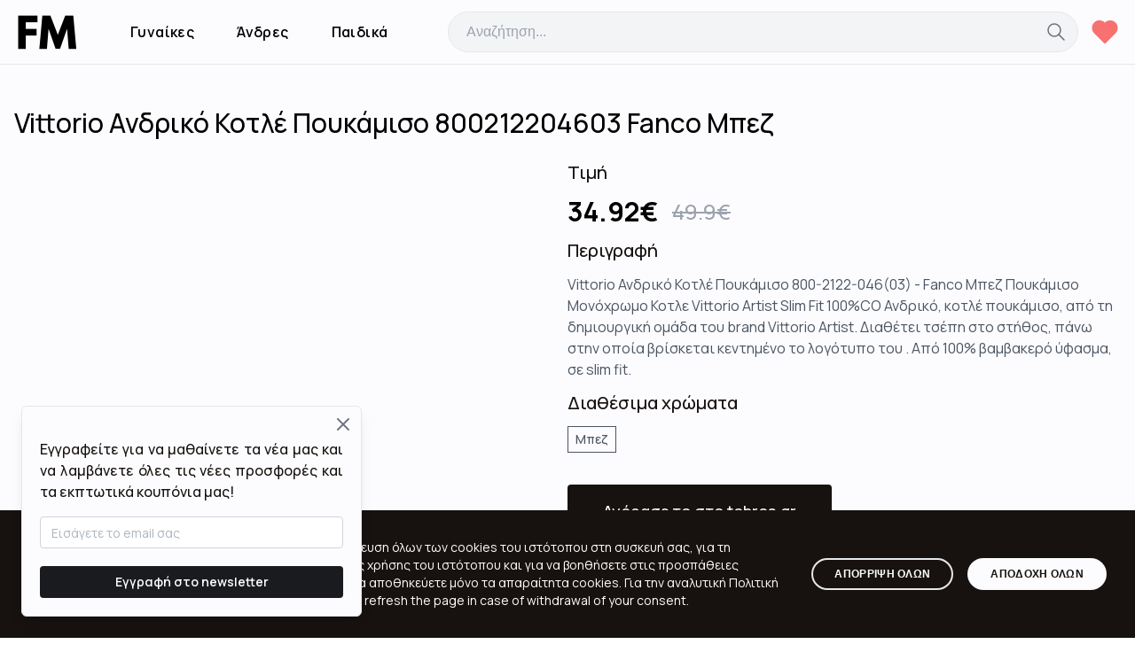

--- FILE ---
content_type: text/html; charset=utf-8
request_url: https://fashionmall.gr/products/vittorio-andriko-kotle-poykamiso-800212204603-fanco-mpez-12-19619
body_size: 13498
content:
<!DOCTYPE html><html lang="el-gr"><head><meta charSet="utf-8"/><link rel="icon" type="image/png" href="/favicon.png"/><meta name="viewport" content="width=device-width, minimum-scale=1.0, maximum-scale=1.0, user-scalable=no"/><title>Vittorio Ανδρικό Κοτλέ Πουκάμισο 800212204603 Fanco Μπεζ | Fashionmall.gr</title><meta property="og:title" content="Vittorio Ανδρικό Κοτλέ Πουκάμισο 800212204603 Fanco Μπεζ | Fashionmall.gr"/><meta property="og:url" content="https://fashionmall.gr/products/vittorio-andriko-kotle-poykamiso-800212204603-fanco-mpez-12-19619"/><meta property="og:image" content="https://tobros.gr/wp-content/uploads/2022/01/20211126170704_vittorio_800_2122_046_03_fanco_corduroy_poukamiso_kotle_beige.jpg"/><meta property="og:type" content="product"/><meta property="og:description" content="Vittorio Ανδρικό Κοτλέ Πουκάμισο 800212204603 Fanco Μπεζ στην καλύτερη τιμή της αγοράς. Μοναδικές προσφορές από όλη την ελληνική αγορά στο FashionMall.gr."/><meta property="og:locale" content="el_GR"/><meta name="description" content="Vittorio Ανδρικό Κοτλέ Πουκάμισο 800212204603 Fanco Μπεζ στην καλύτερη τιμή της αγοράς. Μοναδικές προσφορές από όλη την ελληνική αγορά στο FashionMall.gr."/><link rel="preload" as="image" href="https://tobros.gr/wp-content/uploads/2022/01/20211126170704_vittorio_800_2122_046_03_fanco_corduroy_poukamiso_kotle_beige.jpg"/><meta name="next-head-count" content="12"/><link rel="preload" href="/_next/static/css/f3baac47b5de6f3b.css" as="style"/><link rel="stylesheet" href="/_next/static/css/f3baac47b5de6f3b.css" data-n-g=""/><noscript data-n-css=""></noscript><script defer="" nomodule="" src="/_next/static/chunks/polyfills-c67a75d1b6f99dc8.js" type="898e4a480f1e5e43ec348e7a-text/javascript"></script><script src="/_next/static/chunks/webpack-2d6c20b89449f43d.js" defer="" type="898e4a480f1e5e43ec348e7a-text/javascript"></script><script src="/_next/static/chunks/framework-66d32731bdd20e83.js" defer="" type="898e4a480f1e5e43ec348e7a-text/javascript"></script><script src="/_next/static/chunks/main-e1769f320825a132.js" defer="" type="898e4a480f1e5e43ec348e7a-text/javascript"></script><script src="/_next/static/chunks/pages/_app-41cd232a4763d279.js" defer="" type="898e4a480f1e5e43ec348e7a-text/javascript"></script><script src="/_next/static/chunks/695-82151e3647890bfa.js" defer="" type="898e4a480f1e5e43ec348e7a-text/javascript"></script><script src="/_next/static/chunks/308-f280bc0113d101d0.js" defer="" type="898e4a480f1e5e43ec348e7a-text/javascript"></script><script src="/_next/static/chunks/955-f4e117e6fff61336.js" defer="" type="898e4a480f1e5e43ec348e7a-text/javascript"></script><script src="/_next/static/chunks/pages/products/%5Bslug%5D-872ed1aa542cda6b.js" defer="" type="898e4a480f1e5e43ec348e7a-text/javascript"></script><script src="/_next/static/-IOCJE6cmG-LxRtHpTd9J/_buildManifest.js" defer="" type="898e4a480f1e5e43ec348e7a-text/javascript"></script><script src="/_next/static/-IOCJE6cmG-LxRtHpTd9J/_ssgManifest.js" defer="" type="898e4a480f1e5e43ec348e7a-text/javascript"></script></head><body><div id="__next"><style data-emotion="css-global zl4edr">html{font-family:sans-serif;line-height:1.15;-webkit-text-size-adjust:100%;-moz-text-size-adjust:100%;-ms-text-size-adjust:100%;text-size-adjust:100%;}body{margin:0;}article,aside,footer,header,nav,section,figcaption,figure,main{display:block;}h1{font-size:2em;}hr{box-sizing:content-box;height:0;overflow:visible;}pre{font-family:monospace,monospace;font-size:1em;}a{background:transparent;text-decoration-skip:objects;}a:active,a:hover{outline-width:0;}abbr[title]{border-bottom:none;-webkit-text-decoration:underline;text-decoration:underline;}b,strong{font-weight:bolder;}code,kbp,samp{font-family:monospace,monospace;font-size:1em;}dfn{font-style:italic;}mark{background-color:#ff0;color:#000;}small{font-size:80%;}sub,sup{font-size:75%;line-height:0;position:relative;vertical-align:baseline;}sup{top:-0.5em;}sub{bottom:-0.25em;}audio,video{display:inline-block;}audio:not([controls]){display:none;height:0;}img{border-style:none;vertical-align:middle;}svg:not(:root){overflow:hidden;}button,input,optgroup,select,textarea{font-family:sans-serif;font-size:100%;line-height:1.15;margin:0;}button,input{overflow:visible;}button,select{text-transform:none;}button,[type=reset],[type=submit]{-webkit-appearance:button;}button::-moz-focus-inner,[type=button]::-moz-focus-inner,[type=reset]::-moz-focus-inner,[type=submit]::-moz-focus-inner{border-style:none;padding:0;}button:-moz-focusring,[type=button]:-moz-focusring,[type=reset]:-moz-focusring,[type=submit]:-moz-focusring{outline:1px dotted ButtonText;}legend{box-sizing:border-box;color:inherit;display:table;max-width:100%;padding:0;white-space:normal;}progress{display:inline-block;vertical-align:baseline;}textarea{overflow:auto;}[type=checkbox],[type=radio]{box-sizing:border-box;padding:0;}[type=number]::-webkit-inner-spin-button,[type=number]::-webkit-outer-spin-button{height:auto;}[type=search]{-webkit-appearance:none;-moz-appearance:none;-ms-appearance:none;appearance:none;}[type=search]::-webkit-search-cancel-button,[type=search]::-webkit-search-decoration{-webkit-appearance:none;-moz-appearance:none;-ms-appearance:none;appearance:none;}::-webkit-file-upload-button{-webkit-appearance:button;-moz-appearance:button;-ms-appearance:button;appearance:button;font:inherit;}details,menu{display:block;}summary{display:-webkit-box;display:-webkit-list-item;display:-ms-list-itembox;display:list-item;}canvas{display:inline-block;}template{display:none;}[hidden]{display:none;}</style><style data-emotion="css-global yauumf">*,*::before,*::after{box-sizing:border-box;}html{-webkit-print-color-scheme:light;color-scheme:light;}body{font-family:Manrope;background-color:#fff;color:#000;line-height:1.55;font-size:16px;-webkit-font-smoothing:antialiased;-moz-osx-font-smoothing:grayscale;}</style><div><div class="fixed z-[100000000] w-full max-w-[calc(100%-48px)] overflow-hidden rounded-md border bg-white shadow-lg sm:w-1/2 lg:max-w-sm" style="left:-800px;bottom:24px"><div class="relative p-5"><div class="absolute right-0 top-0"><button class="absolute right-0 top-0 p-2 text-gray-500 hover:text-gray-700 focus:text-gray-700 focus:outline-none"><span class="sr-only">Close</span><svg class="h-6 w-6" stroke="currentColor" fill="none" viewBox="0 0 24 24"><path d="M6 18L18 6M6 6l12 12" stroke-width="2" stroke-linecap="round" stroke-linejoin="round"></path></svg></button></div><div><h2 class="mt-4 text-justify text-base font-medium text-primary">Εγγραφείτε για να μαθαίνετε τα νέα μας και να λαμβάνετε όλες τις νέες προσφορές και τα εκπτωτικά κουπόνια μας!</h2><form class="mt-4"><div class="mantine-InputWrapper-root mantine-TextInput-root hover:border-primary focus:border-primary mantine-1rjuhil"><div class="mantine-Input-wrapper mantine-TextInput-wrapper mantine-12sbrde"><input class="mantine-Input-input mantine-TextInput-input mantine-ro5ngb" id="mantine-R3amm" type="text" color="dark" placeholder="Εισάγετε το email σας" aria-invalid="false" value=""/></div></div><button class="mantine-UnstyledButton-root mantine-Button-root mantine-4bd3cw" style="background:#1A1B1E" type="submit" data-button="true"><div class="mantine-3xbgk5 mantine-Button-inner"><span class="mantine-qo1k2 mantine-Button-label">Εγγραφή στο newsletter</span></div></button></form></div></div></div></div><div class="flex flex-1 flex-col bg-white"><div class="sticky top-0 z-[100] border-b bg-white px-4 transition-shadow duration-200 ease-in-out hover:shadow-xl"><div class="container relative mx-auto"><div class="flex h-[72px] items-center justify-start"><div><a class="relative block h-[75px] w-[75px]" href="/"><span style="box-sizing:border-box;display:block;overflow:hidden;width:initial;height:initial;background:none;opacity:1;border:0;margin:0;padding:0;position:absolute;top:0;left:0;bottom:0;right:0"><img alt="Fashionmall Logo" src="[data-uri]" decoding="async" data-nimg="fill" style="position:absolute;top:0;left:0;bottom:0;right:0;box-sizing:border-box;padding:0;border:none;margin:auto;display:block;width:0;height:0;min-width:100%;max-width:100%;min-height:100%;max-height:100%"/><noscript><img alt="Fashionmall Logo" loading="lazy" decoding="async" data-nimg="fill" style="position:absolute;top:0;left:0;bottom:0;right:0;box-sizing:border-box;padding:0;border:none;margin:auto;display:block;width:0;height:0;min-width:100%;max-width:100%;min-height:100%;max-height:100%" src="/img/logo.png"/></noscript></span></a></div><div class="hidden h-full items-center px-8 lg:flex"><ul class="hidden h-full list-none items-center px-6 sm:inline-flex"><li><a class="border-b-2 border-transparent pb-0.5 text-base font-semibold tracking-wide transition-colors duration-200 ease-in-out hover:border-primary" href="/category/gynaikes">Γυναίκες</a></li></ul><ul class="hidden h-full list-none items-center px-6 sm:inline-flex"><li><a class="border-b-2 border-transparent pb-0.5 text-base font-semibold tracking-wide transition-colors duration-200 ease-in-out hover:border-primary" href="/category/andres">Άνδρες</a></li></ul><ul class="hidden h-full list-none items-center px-6 sm:inline-flex"><li><a class="border-b-2 border-transparent pb-0.5 text-base font-semibold tracking-wide transition-colors duration-200 ease-in-out hover:border-primary" href="/category/paidika">Παιδικά</a></li></ul></div><div class="mx-3 flex h-[46px] w-full max-w-[850px] rounded-full border bg-gray-100"><div class="relative w-full"><input type="text" class="h-full w-full bg-transparent px-5 text-sm font-normal text-gray-700 outline-none sm:text-base" placeholder="Αναζήτηση..." value=""/><div class="absolute right-3 inline-flex h-full items-center text-gray-500"><svg xmlns="http://www.w3.org/2000/svg" width="24" height="24" viewBox="0 0 24 24" fill="none" stroke="currentColor" stroke-width="1.5" stroke-linecap="round" stroke-linejoin="round" class="tabler-icon tabler-icon-search"><path d="M10 10m-7 0a7 7 0 1 0 14 0a7 7 0 1 0 -14 0"></path><path d="M21 21l-6 -6"></path></svg></div></div></div><div class="mx-2 inline-flex lg:mx-0"><svg xmlns="http://www.w3.org/2000/svg" width="2.25rem" height="2.25rem" viewBox="0 0 24 24" fill="#f87171" stroke="#f87171" stroke-width="1.5" stroke-linecap="round" stroke-linejoin="round" class="cursor-pointer" href="/wishlist"><path d="M19.5 12.572l-7.5 7.428l-7.5 -7.428a5 5 0 1 1 7.5 -6.566a5 5 0 1 1 7.5 6.572"></path></svg></div><div class="flex h-full w-full flex-1 items-center justify-end lg:hidden"><button><div class="hamburger-react" aria-expanded="false" role="button" style="cursor:pointer;height:48px;position:relative;transition:0.4s cubic-bezier(0, 0, 0, 1);user-select:none;width:48px;outline:none" tabindex="0"><div style="background:currentColor;height:3px;left:8px;position:absolute;width:32px;top:13px;transition:0.4s cubic-bezier(0, 0, 0, 1);transform:none"></div><div style="background:currentColor;height:3px;left:8px;position:absolute;width:32px;top:23px;transition:0.2s cubic-bezier(0, 0, 0, 1);transform:none"></div><div style="background:currentColor;height:3px;left:8px;position:absolute;width:32px;top:33px;transition:0.4s cubic-bezier(0, 0, 0, 1);transform:none"></div></div></button></div></div></div></div><div class="flex p-4 py-8 lg:py-12"><div class="container mx-auto"><div><div class="block min-h-[500px] w-full"><div><div class="mb-6 text-3xl font-medium">Vittorio Ανδρικό Κοτλέ Πουκάμισο 800212204603 Fanco Μπεζ</div><div class="grid grid-cols-1 items-center lg:grid-cols-2"><div class="mb-6 pr-0 lg:pr-20"><div><a class="flex flex-wrap lg:flex-nowrap" target="_blank" href="https://go.linkwi.se/z/13700-0/CD727/?lnkurl=https%3A%2F%2Ftobros.gr%2Fp%2Fvittorio-andriko-kotle-poukamiso-800-2122-04603-fanco-bez%2F"><div class="block max-w-[120px]"></div><div class="relative flex aspect-square max-w-[500px] flex-1"><span style="box-sizing:border-box;display:block;overflow:hidden;width:initial;height:initial;background:none;opacity:1;border:0;margin:0;padding:0;position:absolute;top:0;left:0;bottom:0;right:0"><img alt="Vittorio Ανδρικό Κοτλέ Πουκάμισο 800212204603 Fanco Μπεζ" src="https://tobros.gr/wp-content/uploads/2022/01/20211126170704_vittorio_800_2122_046_03_fanco_corduroy_poukamiso_kotle_beige.jpg" decoding="async" data-nimg="fill" style="position:absolute;top:0;left:0;bottom:0;right:0;box-sizing:border-box;padding:0;border:none;margin:auto;display:block;width:0;height:0;min-width:100%;max-width:100%;min-height:100%;max-height:100%;object-fit:contain;object-position:center"/></span></div></a></div></div><div class="grid grid-cols-1 gap-y-3"><div><h2 class="mb-3 text-xl font-medium text-primary">Τιμή</h2><p class="flex items-center text-3xl font-bold"><span>34.92<!-- -->€</span><span class="ml-4 text-2xl font-medium text-gray-400 line-through">49.9<!-- -->€</span></p></div><div><h2 class="mb-3 text-xl font-medium text-primary">Περιγραφή</h2><p class="text-gray-600">Vittorio Ανδρικό Κοτλέ Πουκάμισο 800-2122-046(03) - Fanco Μπεζ Πουκάμισο Μονόχρωμο Κοτλε Vittorio Artist Slim Fit 100%CO Ανδρικό, κοτλέ πουκάμισο, από τη δημιουργική ομάδα του brand Vittorio Artist. Διαθέτει τσέπη στο στήθος, πάνω στην οποία βρίσκεται κεντημένο τo λογότυπο του . Από 100% βαμβακερό ύφασμα, σε slim fit.</p></div><div><h2 class="mb-3 text-xl font-medium text-primary">Διαθέσιμα χρώματα</h2><p class="max-w-xl text-sm text-gray-600"><span class="mb-2 mr-2 inline-flex border border-gray-600 px-2 py-1 font-medium">Μπεζ</span></p></div><div class="my-4"><a target="_blank" class="block rounded bg-primary px-10 py-4 text-center text-lg font-medium text-white lg:inline-block" href="https://go.linkwi.se/z/13700-0/CD727/?lnkurl=https%3A%2F%2Ftobros.gr%2Fp%2Fvittorio-andriko-kotle-poukamiso-800-2122-04603-fanco-bez%2F" rel="noreferrer">Αγόρασε το <!-- -->στο tobros.gr</a></div></div></div></div></div><div class="mt-10"><div class="mb-6"><h2 class="text-3xl font-bold">Σχετικά προϊόντα</h2></div><div class="mantine-Carousel-root mantine-12sbrde"><div class="mantine-1inun54 mantine-Carousel-viewport"><div class="mantine-1m0jpm3 mantine-Carousel-container"><div class="mantine-Carousel-slide mantine-wl1876"><div class="relative rounded border pb-2 text-center hover:shadow-lg h-full"><button class="absolute left-0 top-0 z-[50] p-3 text-white"><svg xmlns="http://www.w3.org/2000/svg" width="1.75rem" height="1.75rem" viewBox="0 0 24 24" fill="currentColor" stroke="#f87171" stroke-width="1.5" stroke-linecap="round" stroke-linejoin="round" class="tabler-icon tabler-icon-heart"><path d="M19.5 12.572l-7.5 7.428l-7.5 -7.428a5 5 0 1 1 7.5 -6.566a5 5 0 1 1 7.5 6.572"></path></svg></button><div class="relative"><a target="_blank" class="relative flex h-full w-full flex-col" href="https://go.linkwi.se/z/13719-0/CD727/?lnkurl=https%3A%2F%2Fwww.jdsports.gr%2Fel%2F95219-adidas-originals-gazelle.html"><div class="absolute right-0 top-2 z-50 overflow-hidden rounded-bl rounded-tl"></div><div class="relative"><span style="box-sizing:border-box;display:inline-block;overflow:hidden;width:initial;height:initial;background:none;opacity:1;border:0;margin:0;padding:0;position:relative;max-width:100%"><span style="box-sizing:border-box;display:block;width:initial;height:initial;background:none;opacity:1;border:0;margin:0;padding:0;max-width:100%"><img style="display:block;max-width:100%;width:initial;height:initial;background:none;opacity:1;border:0;margin:0;padding:0" alt="" aria-hidden="true" src="data:image/svg+xml,%3csvg%20xmlns=%27http://www.w3.org/2000/svg%27%20version=%271.1%27%20width=%27240%27%20height=%27240%27/%3e"/></span><img alt="adidas Originals Gazelle Ανδρικά Παπούτσια 104001069020719" src="[data-uri]" decoding="async" data-nimg="intrinsic" style="position:absolute;top:0;left:0;bottom:0;right:0;box-sizing:border-box;padding:0;border:none;margin:auto;display:block;width:0;height:0;min-width:100%;max-width:100%;min-height:100%;max-height:100%;object-fit:contain"/><noscript><img alt="adidas Originals Gazelle Ανδρικά Παπούτσια 104001069020719" loading="lazy" decoding="async" data-nimg="intrinsic" style="position:absolute;top:0;left:0;bottom:0;right:0;box-sizing:border-box;padding:0;border:none;margin:auto;display:block;width:0;height:0;min-width:100%;max-width:100%;min-height:100%;max-height:100%;object-fit:contain" src="https://www.jdsports.gr/2667402/adidas-originals-gazelle.jpg"/></noscript></span></div><div class="mb-1 h-[36px] overflow-hidden text-ellipsis px-4 text-[12px] text-gray-700">adidas Originals Gazelle Ανδρικά Παπούτσια 104001069020719</div><div class="flex flex-1 flex-wrap items-center justify-center space-x-2 justify-self-end pb-1 text-lg font-semibold"><div>110<!-- -->€</div></div></a></div><div class="grid w-full grid-cols-1 gap-2 px-2 text-[13px]"><a target="_blank" class="inline-flex h-full w-full items-center justify-center rounded border p-1.5 transition-colors duration-150 ease-in-out hover:border-primary hover:bg-primary hover:text-white sm:py-1" href="https://go.linkwi.se/z/13719-0/CD727/?lnkurl=https%3A%2F%2Fwww.jdsports.gr%2Fel%2F95219-adidas-originals-gazelle.html">Δες το στο <!-- -->jdsports.gr</a><a class="inline-flex h-full w-full items-center justify-center rounded border p-1.5 transition-colors duration-150 ease-in-out hover:border-primary hover:bg-primary hover:text-white sm:mt-0 sm:inline-flex sm:py-1" href="/products/adidas-originals-gazelle-andrika-papoytsia-104001069020719-10-104001069020719">Προβολή προϊόντος</a></div></div></div><div class="mantine-Carousel-slide mantine-wl1876"><div class="relative rounded border pb-2 text-center hover:shadow-lg h-full"><button class="absolute left-0 top-0 z-[50] p-3 text-white"><svg xmlns="http://www.w3.org/2000/svg" width="1.75rem" height="1.75rem" viewBox="0 0 24 24" fill="currentColor" stroke="#f87171" stroke-width="1.5" stroke-linecap="round" stroke-linejoin="round" class="tabler-icon tabler-icon-heart"><path d="M19.5 12.572l-7.5 7.428l-7.5 -7.428a5 5 0 1 1 7.5 -6.566a5 5 0 1 1 7.5 6.572"></path></svg></button><div class="relative"><a target="_blank" class="relative flex h-full w-full flex-col" href="https://go.linkwi.se/z/13719-0/CD727/?lnkurl=https%3A%2F%2Fwww.jdsports.gr%2Fel%2F478684-vans-ua-old-skool-suede-black-b.html"><div class="absolute right-0 top-2 z-50 overflow-hidden rounded-bl rounded-tl"></div><div class="relative"><span style="box-sizing:border-box;display:inline-block;overflow:hidden;width:initial;height:initial;background:none;opacity:1;border:0;margin:0;padding:0;position:relative;max-width:100%"><span style="box-sizing:border-box;display:block;width:initial;height:initial;background:none;opacity:1;border:0;margin:0;padding:0;max-width:100%"><img style="display:block;max-width:100%;width:initial;height:initial;background:none;opacity:1;border:0;margin:0;padding:0" alt="" aria-hidden="true" src="data:image/svg+xml,%3csvg%20xmlns=%27http://www.w3.org/2000/svg%27%20version=%271.1%27%20width=%27240%27%20height=%27240%27/%3e"/></span><img alt="Vans UA OLD SKOOL SUEDE BLACKB 1080000150530058" src="[data-uri]" decoding="async" data-nimg="intrinsic" style="position:absolute;top:0;left:0;bottom:0;right:0;box-sizing:border-box;padding:0;border:none;margin:auto;display:block;width:0;height:0;min-width:100%;max-width:100%;min-height:100%;max-height:100%;object-fit:contain"/><noscript><img alt="Vans UA OLD SKOOL SUEDE BLACKB 1080000150530058" loading="lazy" decoding="async" data-nimg="intrinsic" style="position:absolute;top:0;left:0;bottom:0;right:0;box-sizing:border-box;padding:0;border:none;margin:auto;display:block;width:0;height:0;min-width:100%;max-width:100%;min-height:100%;max-height:100%;object-fit:contain" src="https://www.jdsports.gr/2735680/vans-ua-old-skool-suede-black-b.jpg"/></noscript></span></div><div class="mb-1 h-[36px] overflow-hidden text-ellipsis px-4 text-[12px] text-gray-700">Vans UA OLD SKOOL SUEDE BLACKB 1080000150530058</div><div class="flex flex-1 flex-wrap items-center justify-center space-x-2 justify-self-end pb-1 text-lg font-semibold"><div>45<!-- -->€</div></div></a></div><div class="grid w-full grid-cols-1 gap-2 px-2 text-[13px]"><a target="_blank" class="inline-flex h-full w-full items-center justify-center rounded border p-1.5 transition-colors duration-150 ease-in-out hover:border-primary hover:bg-primary hover:text-white sm:py-1" href="https://go.linkwi.se/z/13719-0/CD727/?lnkurl=https%3A%2F%2Fwww.jdsports.gr%2Fel%2F478684-vans-ua-old-skool-suede-black-b.html">Δες το στο <!-- -->jdsports.gr</a><a class="inline-flex h-full w-full items-center justify-center rounded border p-1.5 transition-colors duration-150 ease-in-out hover:border-primary hover:bg-primary hover:text-white sm:mt-0 sm:inline-flex sm:py-1" href="/products/vans-ua-old-skool-suede-blackb-1080000150530058-10-1080000150530058">Προβολή προϊόντος</a></div></div></div><div class="mantine-Carousel-slide mantine-wl1876"><div class="relative rounded border pb-2 text-center hover:shadow-lg h-full"><button class="absolute left-0 top-0 z-[50] p-3 text-white"><svg xmlns="http://www.w3.org/2000/svg" width="1.75rem" height="1.75rem" viewBox="0 0 24 24" fill="currentColor" stroke="#f87171" stroke-width="1.5" stroke-linecap="round" stroke-linejoin="round" class="tabler-icon tabler-icon-heart"><path d="M19.5 12.572l-7.5 7.428l-7.5 -7.428a5 5 0 1 1 7.5 -6.566a5 5 0 1 1 7.5 6.572"></path></svg></button><div class="relative"><a target="_blank" class="relative flex h-full w-full flex-col" href="https://go.linkwi.se/z/13719-0/CD727/?lnkurl=https%3A%2F%2Fwww.jdsports.gr%2Fel%2F476887-converse-chuck-taylor-as-core-ox.html"><div class="absolute right-0 top-2 z-50 overflow-hidden rounded-bl rounded-tl"></div><div class="relative"><span style="box-sizing:border-box;display:inline-block;overflow:hidden;width:initial;height:initial;background:none;opacity:1;border:0;margin:0;padding:0;position:relative;max-width:100%"><span style="box-sizing:border-box;display:block;width:initial;height:initial;background:none;opacity:1;border:0;margin:0;padding:0;max-width:100%"><img style="display:block;max-width:100%;width:initial;height:initial;background:none;opacity:1;border:0;margin:0;padding:0" alt="" aria-hidden="true" src="data:image/svg+xml,%3csvg%20xmlns=%27http://www.w3.org/2000/svg%27%20version=%271.1%27%20width=%27240%27%20height=%27240%27/%3e"/></span><img alt="Converse Chuck Taylor All Star Ox Unisex Παπούτσια 1080000249003" src="[data-uri]" decoding="async" data-nimg="intrinsic" style="position:absolute;top:0;left:0;bottom:0;right:0;box-sizing:border-box;padding:0;border:none;margin:auto;display:block;width:0;height:0;min-width:100%;max-width:100%;min-height:100%;max-height:100%;object-fit:contain"/><noscript><img alt="Converse Chuck Taylor All Star Ox Unisex Παπούτσια 1080000249003" loading="lazy" decoding="async" data-nimg="intrinsic" style="position:absolute;top:0;left:0;bottom:0;right:0;box-sizing:border-box;padding:0;border:none;margin:auto;display:block;width:0;height:0;min-width:100%;max-width:100%;min-height:100%;max-height:100%;object-fit:contain" src="https://www.jdsports.gr/2695287/converse-chuck-taylor-as-core-ox.jpg"/></noscript></span></div><div class="mb-1 h-[36px] overflow-hidden text-ellipsis px-4 text-[12px] text-gray-700">Converse Chuck Taylor All Star Ox Unisex Παπούτσια 1080000249003</div><div class="flex flex-1 flex-wrap items-center justify-center space-x-2 justify-self-end pb-1 text-lg font-semibold"><div>45<!-- -->€</div></div></a></div><div class="grid w-full grid-cols-1 gap-2 px-2 text-[13px]"><a target="_blank" class="inline-flex h-full w-full items-center justify-center rounded border p-1.5 transition-colors duration-150 ease-in-out hover:border-primary hover:bg-primary hover:text-white sm:py-1" href="https://go.linkwi.se/z/13719-0/CD727/?lnkurl=https%3A%2F%2Fwww.jdsports.gr%2Fel%2F476887-converse-chuck-taylor-as-core-ox.html">Δες το στο <!-- -->jdsports.gr</a><a class="inline-flex h-full w-full items-center justify-center rounded border p-1.5 transition-colors duration-150 ease-in-out hover:border-primary hover:bg-primary hover:text-white sm:mt-0 sm:inline-flex sm:py-1" href="/products/converse-chuck-taylor-all-star-ox-unisex-papoytsia-1080000249003-10-1080000249003">Προβολή προϊόντος</a></div></div></div><div class="mantine-Carousel-slide mantine-wl1876"><div class="relative rounded border pb-2 text-center hover:shadow-lg h-full"><button class="absolute left-0 top-0 z-[50] p-3 text-white"><svg xmlns="http://www.w3.org/2000/svg" width="1.75rem" height="1.75rem" viewBox="0 0 24 24" fill="currentColor" stroke="#f87171" stroke-width="1.5" stroke-linecap="round" stroke-linejoin="round" class="tabler-icon tabler-icon-heart"><path d="M19.5 12.572l-7.5 7.428l-7.5 -7.428a5 5 0 1 1 7.5 -6.566a5 5 0 1 1 7.5 6.572"></path></svg></button><div class="relative"><a target="_blank" class="relative flex h-full w-full flex-col" href="https://go.linkwi.se/z/13719-0/CD727/?lnkurl=https%3A%2F%2Fwww.jdsports.gr%2Fel%2F474883-converse-chuck-taylor-as-core-hi.html"><div class="absolute right-0 top-2 z-50 overflow-hidden rounded-bl rounded-tl"></div><div class="relative"><span style="box-sizing:border-box;display:inline-block;overflow:hidden;width:initial;height:initial;background:none;opacity:1;border:0;margin:0;padding:0;position:relative;max-width:100%"><span style="box-sizing:border-box;display:block;width:initial;height:initial;background:none;opacity:1;border:0;margin:0;padding:0;max-width:100%"><img style="display:block;max-width:100%;width:initial;height:initial;background:none;opacity:1;border:0;margin:0;padding:0" alt="" aria-hidden="true" src="data:image/svg+xml,%3csvg%20xmlns=%27http://www.w3.org/2000/svg%27%20version=%271.1%27%20width=%27240%27%20height=%27240%27/%3e"/></span><img alt="Converse Chuck Taylor All Star High Unisex Μποτάκια 1080000267001" src="[data-uri]" decoding="async" data-nimg="intrinsic" style="position:absolute;top:0;left:0;bottom:0;right:0;box-sizing:border-box;padding:0;border:none;margin:auto;display:block;width:0;height:0;min-width:100%;max-width:100%;min-height:100%;max-height:100%;object-fit:contain"/><noscript><img alt="Converse Chuck Taylor All Star High Unisex Μποτάκια 1080000267001" loading="lazy" decoding="async" data-nimg="intrinsic" style="position:absolute;top:0;left:0;bottom:0;right:0;box-sizing:border-box;padding:0;border:none;margin:auto;display:block;width:0;height:0;min-width:100%;max-width:100%;min-height:100%;max-height:100%;object-fit:contain" src="https://www.jdsports.gr/2683983/converse-chuck-taylor-as-core-hi.jpg"/></noscript></span></div><div class="mb-1 h-[36px] overflow-hidden text-ellipsis px-4 text-[12px] text-gray-700">Converse Chuck Taylor All Star High Unisex Μποτάκια 1080000267001</div><div class="flex flex-1 flex-wrap items-center justify-center space-x-2 justify-self-end pb-1 text-lg font-semibold"><div>45<!-- -->€</div></div></a></div><div class="grid w-full grid-cols-1 gap-2 px-2 text-[13px]"><a target="_blank" class="inline-flex h-full w-full items-center justify-center rounded border p-1.5 transition-colors duration-150 ease-in-out hover:border-primary hover:bg-primary hover:text-white sm:py-1" href="https://go.linkwi.se/z/13719-0/CD727/?lnkurl=https%3A%2F%2Fwww.jdsports.gr%2Fel%2F474883-converse-chuck-taylor-as-core-hi.html">Δες το στο <!-- -->jdsports.gr</a><a class="inline-flex h-full w-full items-center justify-center rounded border p-1.5 transition-colors duration-150 ease-in-out hover:border-primary hover:bg-primary hover:text-white sm:mt-0 sm:inline-flex sm:py-1" href="/products/converse-chuck-taylor-all-star-high-unisex-mpotakia-1080000267001-10-1080000267001">Προβολή προϊόντος</a></div></div></div><div class="mantine-Carousel-slide mantine-wl1876"><div class="relative rounded border pb-2 text-center hover:shadow-lg h-full"><button class="absolute left-0 top-0 z-[50] p-3 text-white"><svg xmlns="http://www.w3.org/2000/svg" width="1.75rem" height="1.75rem" viewBox="0 0 24 24" fill="currentColor" stroke="#f87171" stroke-width="1.5" stroke-linecap="round" stroke-linejoin="round" class="tabler-icon tabler-icon-heart"><path d="M19.5 12.572l-7.5 7.428l-7.5 -7.428a5 5 0 1 1 7.5 -6.566a5 5 0 1 1 7.5 6.572"></path></svg></button><div class="relative"><a target="_blank" class="relative flex h-full w-full flex-col" href="https://go.linkwi.se/z/13719-0/CD727/?lnkurl=https%3A%2F%2Fwww.jdsports.gr%2Fel%2F476888-converse-chuck-taylor-as-specialty-hi.html"><div class="absolute right-0 top-2 z-50 overflow-hidden rounded-bl rounded-tl"></div><div class="relative"><span style="box-sizing:border-box;display:inline-block;overflow:hidden;width:initial;height:initial;background:none;opacity:1;border:0;margin:0;padding:0;position:relative;max-width:100%"><span style="box-sizing:border-box;display:block;width:initial;height:initial;background:none;opacity:1;border:0;margin:0;padding:0;max-width:100%"><img style="display:block;max-width:100%;width:initial;height:initial;background:none;opacity:1;border:0;margin:0;padding:0" alt="" aria-hidden="true" src="data:image/svg+xml,%3csvg%20xmlns=%27http://www.w3.org/2000/svg%27%20version=%271.1%27%20width=%27240%27%20height=%27240%27/%3e"/></span><img alt="Converse Chuck Taylor All Star High Unisex Μποτάκια 1080000272004" src="[data-uri]" decoding="async" data-nimg="intrinsic" style="position:absolute;top:0;left:0;bottom:0;right:0;box-sizing:border-box;padding:0;border:none;margin:auto;display:block;width:0;height:0;min-width:100%;max-width:100%;min-height:100%;max-height:100%;object-fit:contain"/><noscript><img alt="Converse Chuck Taylor All Star High Unisex Μποτάκια 1080000272004" loading="lazy" decoding="async" data-nimg="intrinsic" style="position:absolute;top:0;left:0;bottom:0;right:0;box-sizing:border-box;padding:0;border:none;margin:auto;display:block;width:0;height:0;min-width:100%;max-width:100%;min-height:100%;max-height:100%;object-fit:contain" src="https://www.jdsports.gr/2695295/converse-chuck-taylor-as-specialty-hi.jpg"/></noscript></span></div><div class="mb-1 h-[36px] overflow-hidden text-ellipsis px-4 text-[12px] text-gray-700">Converse Chuck Taylor All Star High Unisex Μποτάκια 1080000272004</div><div class="flex flex-1 flex-wrap items-center justify-center space-x-2 justify-self-end pb-1 text-lg font-semibold"><div>45<!-- -->€</div></div></a></div><div class="grid w-full grid-cols-1 gap-2 px-2 text-[13px]"><a target="_blank" class="inline-flex h-full w-full items-center justify-center rounded border p-1.5 transition-colors duration-150 ease-in-out hover:border-primary hover:bg-primary hover:text-white sm:py-1" href="https://go.linkwi.se/z/13719-0/CD727/?lnkurl=https%3A%2F%2Fwww.jdsports.gr%2Fel%2F476888-converse-chuck-taylor-as-specialty-hi.html">Δες το στο <!-- -->jdsports.gr</a><a class="inline-flex h-full w-full items-center justify-center rounded border p-1.5 transition-colors duration-150 ease-in-out hover:border-primary hover:bg-primary hover:text-white sm:mt-0 sm:inline-flex sm:py-1" href="/products/converse-chuck-taylor-all-star-high-unisex-mpotakia-1080000272004-10-1080000272004">Προβολή προϊόντος</a></div></div></div><div class="mantine-Carousel-slide mantine-wl1876"><div class="relative rounded border pb-2 text-center hover:shadow-lg h-full"><button class="absolute left-0 top-0 z-[50] p-3 text-white"><svg xmlns="http://www.w3.org/2000/svg" width="1.75rem" height="1.75rem" viewBox="0 0 24 24" fill="currentColor" stroke="#f87171" stroke-width="1.5" stroke-linecap="round" stroke-linejoin="round" class="tabler-icon tabler-icon-heart"><path d="M19.5 12.572l-7.5 7.428l-7.5 -7.428a5 5 0 1 1 7.5 -6.566a5 5 0 1 1 7.5 6.572"></path></svg></button><div class="relative"><a target="_blank" class="relative flex h-full w-full flex-col" href="https://go.linkwi.se/z/13719-0/CD727/?lnkurl=https%3A%2F%2Fwww.jdsports.gr%2Fel%2F62118-converse-chuck-taylor-as-core-ox.html"><div class="absolute right-0 top-2 z-50 overflow-hidden rounded-bl rounded-tl"></div><div class="relative"><span style="box-sizing:border-box;display:inline-block;overflow:hidden;width:initial;height:initial;background:none;opacity:1;border:0;margin:0;padding:0;position:relative;max-width:100%"><span style="box-sizing:border-box;display:block;width:initial;height:initial;background:none;opacity:1;border:0;margin:0;padding:0;max-width:100%"><img style="display:block;max-width:100%;width:initial;height:initial;background:none;opacity:1;border:0;margin:0;padding:0" alt="" aria-hidden="true" src="data:image/svg+xml,%3csvg%20xmlns=%27http://www.w3.org/2000/svg%27%20version=%271.1%27%20width=%27240%27%20height=%27240%27/%3e"/></span><img alt="Converse Chuck Taylor All Star Ox Unisex Παπούτσια 1080000280001" src="[data-uri]" decoding="async" data-nimg="intrinsic" style="position:absolute;top:0;left:0;bottom:0;right:0;box-sizing:border-box;padding:0;border:none;margin:auto;display:block;width:0;height:0;min-width:100%;max-width:100%;min-height:100%;max-height:100%;object-fit:contain"/><noscript><img alt="Converse Chuck Taylor All Star Ox Unisex Παπούτσια 1080000280001" loading="lazy" decoding="async" data-nimg="intrinsic" style="position:absolute;top:0;left:0;bottom:0;right:0;box-sizing:border-box;padding:0;border:none;margin:auto;display:block;width:0;height:0;min-width:100%;max-width:100%;min-height:100%;max-height:100%;object-fit:contain" src="https://www.jdsports.gr/2667408/converse-chuck-taylor-as-core-ox.jpg"/></noscript></span></div><div class="mb-1 h-[36px] overflow-hidden text-ellipsis px-4 text-[12px] text-gray-700">Converse Chuck Taylor All Star Ox Unisex Παπούτσια 1080000280001</div><div class="flex flex-1 flex-wrap items-center justify-center space-x-2 justify-self-end pb-1 text-lg font-semibold"><div>69.9<!-- -->€</div></div></a></div><div class="grid w-full grid-cols-1 gap-2 px-2 text-[13px]"><a target="_blank" class="inline-flex h-full w-full items-center justify-center rounded border p-1.5 transition-colors duration-150 ease-in-out hover:border-primary hover:bg-primary hover:text-white sm:py-1" href="https://go.linkwi.se/z/13719-0/CD727/?lnkurl=https%3A%2F%2Fwww.jdsports.gr%2Fel%2F62118-converse-chuck-taylor-as-core-ox.html">Δες το στο <!-- -->jdsports.gr</a><a class="inline-flex h-full w-full items-center justify-center rounded border p-1.5 transition-colors duration-150 ease-in-out hover:border-primary hover:bg-primary hover:text-white sm:mt-0 sm:inline-flex sm:py-1" href="/products/converse-chuck-taylor-all-star-ox-unisex-papoytsia-1080000280001-10-1080000280001">Προβολή προϊόντος</a></div></div></div><div class="mantine-Carousel-slide mantine-wl1876"><div class="relative rounded border pb-2 text-center hover:shadow-lg h-full"><button class="absolute left-0 top-0 z-[50] p-3 text-white"><svg xmlns="http://www.w3.org/2000/svg" width="1.75rem" height="1.75rem" viewBox="0 0 24 24" fill="currentColor" stroke="#f87171" stroke-width="1.5" stroke-linecap="round" stroke-linejoin="round" class="tabler-icon tabler-icon-heart"><path d="M19.5 12.572l-7.5 7.428l-7.5 -7.428a5 5 0 1 1 7.5 -6.566a5 5 0 1 1 7.5 6.572"></path></svg></button><div class="relative"><a target="_blank" class="relative flex h-full w-full flex-col" href="https://go.linkwi.se/z/13719-0/CD727/?lnkurl=https%3A%2F%2Fwww.jdsports.gr%2Fel%2F477882-converse-chuck-taylor-all-star.html"><div class="absolute right-0 top-2 z-50 overflow-hidden rounded-bl rounded-tl"></div><div class="relative"><span style="box-sizing:border-box;display:inline-block;overflow:hidden;width:initial;height:initial;background:none;opacity:1;border:0;margin:0;padding:0;position:relative;max-width:100%"><span style="box-sizing:border-box;display:block;width:initial;height:initial;background:none;opacity:1;border:0;margin:0;padding:0;max-width:100%"><img style="display:block;max-width:100%;width:initial;height:initial;background:none;opacity:1;border:0;margin:0;padding:0" alt="" aria-hidden="true" src="data:image/svg+xml,%3csvg%20xmlns=%27http://www.w3.org/2000/svg%27%20version=%271.1%27%20width=%27240%27%20height=%27240%27/%3e"/></span><img alt="Converse Chuck Taylor All Star Unisex Μποτάκια 1080000518002" src="[data-uri]" decoding="async" data-nimg="intrinsic" style="position:absolute;top:0;left:0;bottom:0;right:0;box-sizing:border-box;padding:0;border:none;margin:auto;display:block;width:0;height:0;min-width:100%;max-width:100%;min-height:100%;max-height:100%;object-fit:contain"/><noscript><img alt="Converse Chuck Taylor All Star Unisex Μποτάκια 1080000518002" loading="lazy" decoding="async" data-nimg="intrinsic" style="position:absolute;top:0;left:0;bottom:0;right:0;box-sizing:border-box;padding:0;border:none;margin:auto;display:block;width:0;height:0;min-width:100%;max-width:100%;min-height:100%;max-height:100%;object-fit:contain" src="https://www.jdsports.gr/2703208/converse-chuck-taylor-all-star.jpg"/></noscript></span></div><div class="mb-1 h-[36px] overflow-hidden text-ellipsis px-4 text-[12px] text-gray-700">Converse Chuck Taylor All Star Unisex Μποτάκια 1080000518002</div><div class="flex flex-1 flex-wrap items-center justify-center space-x-2 justify-self-end pb-1 text-lg font-semibold"><div>50<!-- -->€</div></div></a></div><div class="grid w-full grid-cols-1 gap-2 px-2 text-[13px]"><a target="_blank" class="inline-flex h-full w-full items-center justify-center rounded border p-1.5 transition-colors duration-150 ease-in-out hover:border-primary hover:bg-primary hover:text-white sm:py-1" href="https://go.linkwi.se/z/13719-0/CD727/?lnkurl=https%3A%2F%2Fwww.jdsports.gr%2Fel%2F477882-converse-chuck-taylor-all-star.html">Δες το στο <!-- -->jdsports.gr</a><a class="inline-flex h-full w-full items-center justify-center rounded border p-1.5 transition-colors duration-150 ease-in-out hover:border-primary hover:bg-primary hover:text-white sm:mt-0 sm:inline-flex sm:py-1" href="/products/converse-chuck-taylor-all-star-unisex-mpotakia-1080000518002-10-1080000518002">Προβολή προϊόντος</a></div></div></div><div class="mantine-Carousel-slide mantine-wl1876"><div class="relative rounded border pb-2 text-center hover:shadow-lg h-full"><button class="absolute left-0 top-0 z-[50] p-3 text-white"><svg xmlns="http://www.w3.org/2000/svg" width="1.75rem" height="1.75rem" viewBox="0 0 24 24" fill="currentColor" stroke="#f87171" stroke-width="1.5" stroke-linecap="round" stroke-linejoin="round" class="tabler-icon tabler-icon-heart"><path d="M19.5 12.572l-7.5 7.428l-7.5 -7.428a5 5 0 1 1 7.5 -6.566a5 5 0 1 1 7.5 6.572"></path></svg></button><div class="relative"><a target="_blank" class="relative flex h-full w-full flex-col" href="https://go.linkwi.se/z/13719-0/CD727/?lnkurl=https%3A%2F%2Fwww.jdsports.gr%2Fel%2F474884-converse-chuck-taylor-hi-.html"><div class="absolute right-0 top-2 z-50 overflow-hidden rounded-bl rounded-tl"></div><div class="relative"><span style="box-sizing:border-box;display:inline-block;overflow:hidden;width:initial;height:initial;background:none;opacity:1;border:0;margin:0;padding:0;position:relative;max-width:100%"><span style="box-sizing:border-box;display:block;width:initial;height:initial;background:none;opacity:1;border:0;margin:0;padding:0;max-width:100%"><img style="display:block;max-width:100%;width:initial;height:initial;background:none;opacity:1;border:0;margin:0;padding:0" alt="" aria-hidden="true" src="data:image/svg+xml,%3csvg%20xmlns=%27http://www.w3.org/2000/svg%27%20version=%271.1%27%20width=%27240%27%20height=%27240%27/%3e"/></span><img alt="Converse Chuck Taylor All Star High Ανδρικά Μποτάκια 1080000586003" src="[data-uri]" decoding="async" data-nimg="intrinsic" style="position:absolute;top:0;left:0;bottom:0;right:0;box-sizing:border-box;padding:0;border:none;margin:auto;display:block;width:0;height:0;min-width:100%;max-width:100%;min-height:100%;max-height:100%;object-fit:contain"/><noscript><img alt="Converse Chuck Taylor All Star High Ανδρικά Μποτάκια 1080000586003" loading="lazy" decoding="async" data-nimg="intrinsic" style="position:absolute;top:0;left:0;bottom:0;right:0;box-sizing:border-box;padding:0;border:none;margin:auto;display:block;width:0;height:0;min-width:100%;max-width:100%;min-height:100%;max-height:100%;object-fit:contain" src="https://www.jdsports.gr/2683991/converse-chuck-taylor-hi-.jpg"/></noscript></span></div><div class="mb-1 h-[36px] overflow-hidden text-ellipsis px-4 text-[12px] text-gray-700">Converse Chuck Taylor All Star High Ανδρικά Μποτάκια 1080000586003</div><div class="flex flex-1 flex-wrap items-center justify-center space-x-2 justify-self-end pb-1 text-lg font-semibold"><div>45<!-- -->€</div></div></a></div><div class="grid w-full grid-cols-1 gap-2 px-2 text-[13px]"><a target="_blank" class="inline-flex h-full w-full items-center justify-center rounded border p-1.5 transition-colors duration-150 ease-in-out hover:border-primary hover:bg-primary hover:text-white sm:py-1" href="https://go.linkwi.se/z/13719-0/CD727/?lnkurl=https%3A%2F%2Fwww.jdsports.gr%2Fel%2F474884-converse-chuck-taylor-hi-.html">Δες το στο <!-- -->jdsports.gr</a><a class="inline-flex h-full w-full items-center justify-center rounded border p-1.5 transition-colors duration-150 ease-in-out hover:border-primary hover:bg-primary hover:text-white sm:mt-0 sm:inline-flex sm:py-1" href="/products/converse-chuck-taylor-all-star-high-andrika-mpotakia-1080000586003-10-1080000586003">Προβολή προϊόντος</a></div></div></div><div class="mantine-Carousel-slide mantine-wl1876"><div class="relative rounded border pb-2 text-center hover:shadow-lg h-full"><button class="absolute left-0 top-0 z-[50] p-3 text-white"><svg xmlns="http://www.w3.org/2000/svg" width="1.75rem" height="1.75rem" viewBox="0 0 24 24" fill="currentColor" stroke="#f87171" stroke-width="1.5" stroke-linecap="round" stroke-linejoin="round" class="tabler-icon tabler-icon-heart"><path d="M19.5 12.572l-7.5 7.428l-7.5 -7.428a5 5 0 1 1 7.5 -6.566a5 5 0 1 1 7.5 6.572"></path></svg></button><div class="relative"><a target="_blank" class="relative flex h-full w-full flex-col" href="https://go.linkwi.se/z/13719-0/CD727/?lnkurl=https%3A%2F%2Fwww.jdsports.gr%2Fel%2F71944-vans-old-skool.html"><div class="absolute right-0 top-2 z-50 overflow-hidden rounded-bl rounded-tl"></div><div class="relative"><span style="box-sizing:border-box;display:inline-block;overflow:hidden;width:initial;height:initial;background:none;opacity:1;border:0;margin:0;padding:0;position:relative;max-width:100%"><span style="box-sizing:border-box;display:block;width:initial;height:initial;background:none;opacity:1;border:0;margin:0;padding:0;max-width:100%"><img style="display:block;max-width:100%;width:initial;height:initial;background:none;opacity:1;border:0;margin:0;padding:0" alt="" aria-hidden="true" src="data:image/svg+xml,%3csvg%20xmlns=%27http://www.w3.org/2000/svg%27%20version=%271.1%27%20width=%27240%27%20height=%27240%27/%3e"/></span><img alt="Vans Old Skool Unisex Παπούτσια 10800006021469" src="[data-uri]" decoding="async" data-nimg="intrinsic" style="position:absolute;top:0;left:0;bottom:0;right:0;box-sizing:border-box;padding:0;border:none;margin:auto;display:block;width:0;height:0;min-width:100%;max-width:100%;min-height:100%;max-height:100%;object-fit:contain"/><noscript><img alt="Vans Old Skool Unisex Παπούτσια 10800006021469" loading="lazy" decoding="async" data-nimg="intrinsic" style="position:absolute;top:0;left:0;bottom:0;right:0;box-sizing:border-box;padding:0;border:none;margin:auto;display:block;width:0;height:0;min-width:100%;max-width:100%;min-height:100%;max-height:100%;object-fit:contain" src="https://www.jdsports.gr/2667416/vans-old-skool.jpg"/></noscript></span></div><div class="mb-1 h-[36px] overflow-hidden text-ellipsis px-4 text-[12px] text-gray-700">Vans Old Skool Unisex Παπούτσια 10800006021469</div><div class="flex flex-1 flex-wrap items-center justify-center space-x-2 justify-self-end pb-1 text-lg font-semibold"><div>85<!-- -->€</div></div></a></div><div class="grid w-full grid-cols-1 gap-2 px-2 text-[13px]"><a target="_blank" class="inline-flex h-full w-full items-center justify-center rounded border p-1.5 transition-colors duration-150 ease-in-out hover:border-primary hover:bg-primary hover:text-white sm:py-1" href="https://go.linkwi.se/z/13719-0/CD727/?lnkurl=https%3A%2F%2Fwww.jdsports.gr%2Fel%2F71944-vans-old-skool.html">Δες το στο <!-- -->jdsports.gr</a><a class="inline-flex h-full w-full items-center justify-center rounded border p-1.5 transition-colors duration-150 ease-in-out hover:border-primary hover:bg-primary hover:text-white sm:mt-0 sm:inline-flex sm:py-1" href="/products/vans-old-skool-unisex-papoytsia-10800006021469-10-10800006021469">Προβολή προϊόντος</a></div></div></div><div class="mantine-Carousel-slide mantine-wl1876"><div class="relative rounded border pb-2 text-center hover:shadow-lg h-full"><button class="absolute left-0 top-0 z-[50] p-3 text-white"><svg xmlns="http://www.w3.org/2000/svg" width="1.75rem" height="1.75rem" viewBox="0 0 24 24" fill="currentColor" stroke="#f87171" stroke-width="1.5" stroke-linecap="round" stroke-linejoin="round" class="tabler-icon tabler-icon-heart"><path d="M19.5 12.572l-7.5 7.428l-7.5 -7.428a5 5 0 1 1 7.5 -6.566a5 5 0 1 1 7.5 6.572"></path></svg></button><div class="relative"><a target="_blank" class="relative flex h-full w-full flex-col" href="https://go.linkwi.se/z/13719-0/CD727/?lnkurl=https%3A%2F%2Fwww.jdsports.gr%2Fel%2F477414-vans-authentic.html"><div class="absolute right-0 top-2 z-50 overflow-hidden rounded-bl rounded-tl"></div><div class="relative"><span style="box-sizing:border-box;display:inline-block;overflow:hidden;width:initial;height:initial;background:none;opacity:1;border:0;margin:0;padding:0;position:relative;max-width:100%"><span style="box-sizing:border-box;display:block;width:initial;height:initial;background:none;opacity:1;border:0;margin:0;padding:0;max-width:100%"><img style="display:block;max-width:100%;width:initial;height:initial;background:none;opacity:1;border:0;margin:0;padding:0" alt="" aria-hidden="true" src="data:image/svg+xml,%3csvg%20xmlns=%27http://www.w3.org/2000/svg%27%20version=%271.1%27%20width=%27240%27%20height=%27240%27/%3e"/></span><img alt="VANS Authentic 10800006031469" src="[data-uri]" decoding="async" data-nimg="intrinsic" style="position:absolute;top:0;left:0;bottom:0;right:0;box-sizing:border-box;padding:0;border:none;margin:auto;display:block;width:0;height:0;min-width:100%;max-width:100%;min-height:100%;max-height:100%;object-fit:contain"/><noscript><img alt="VANS Authentic 10800006031469" loading="lazy" decoding="async" data-nimg="intrinsic" style="position:absolute;top:0;left:0;bottom:0;right:0;box-sizing:border-box;padding:0;border:none;margin:auto;display:block;width:0;height:0;min-width:100%;max-width:100%;min-height:100%;max-height:100%;object-fit:contain" src="https://www.jdsports.gr/2705916/vans-authentic.jpg"/></noscript></span></div><div class="mb-1 h-[36px] overflow-hidden text-ellipsis px-4 text-[12px] text-gray-700">VANS Authentic 10800006031469</div><div class="flex flex-1 flex-wrap items-center justify-center space-x-2 justify-self-end pb-1 text-lg font-semibold"><div>75<!-- -->€</div></div></a></div><div class="grid w-full grid-cols-1 gap-2 px-2 text-[13px]"><a target="_blank" class="inline-flex h-full w-full items-center justify-center rounded border p-1.5 transition-colors duration-150 ease-in-out hover:border-primary hover:bg-primary hover:text-white sm:py-1" href="https://go.linkwi.se/z/13719-0/CD727/?lnkurl=https%3A%2F%2Fwww.jdsports.gr%2Fel%2F477414-vans-authentic.html">Δες το στο <!-- -->jdsports.gr</a><a class="inline-flex h-full w-full items-center justify-center rounded border p-1.5 transition-colors duration-150 ease-in-out hover:border-primary hover:bg-primary hover:text-white sm:mt-0 sm:inline-flex sm:py-1" href="/products/vans-authentic-10800006031469-10-10800006031469">Προβολή προϊόντος</a></div></div></div></div></div><div class="mantine-lo89n6 mantine-Carousel-controls"><button class="mantine-UnstyledButton-root mantine-Carousel-control mantine-8wbyl7" type="button" data-inactive="true" tabindex="-1"><svg viewBox="0 0 15 15" fill="none" xmlns="http://www.w3.org/2000/svg" width="16" height="16" style="transform:rotate(90deg)"><path d="M3.13523 6.15803C3.3241 5.95657 3.64052 5.94637 3.84197 6.13523L7.5 9.56464L11.158 6.13523C11.3595 5.94637 11.6759 5.95657 11.8648 6.15803C12.0536 6.35949 12.0434 6.67591 11.842 6.86477L7.84197 10.6148C7.64964 10.7951 7.35036 10.7951 7.15803 10.6148L3.15803 6.86477C2.95657 6.67591 2.94637 6.35949 3.13523 6.15803Z" fill="currentColor" fill-rule="evenodd" clip-rule="evenodd"></path></svg></button><button class="mantine-UnstyledButton-root mantine-Carousel-control mantine-8wbyl7" type="button" data-inactive="true" tabindex="-1"><svg viewBox="0 0 15 15" fill="none" xmlns="http://www.w3.org/2000/svg" width="16" height="16" style="transform:rotate(-90deg)"><path d="M3.13523 6.15803C3.3241 5.95657 3.64052 5.94637 3.84197 6.13523L7.5 9.56464L11.158 6.13523C11.3595 5.94637 11.6759 5.95657 11.8648 6.15803C12.0536 6.35949 12.0434 6.67591 11.842 6.86477L7.84197 10.6148C7.64964 10.7951 7.35036 10.7951 7.15803 10.6148L3.15803 6.86477C2.95657 6.67591 2.94637 6.35949 3.13523 6.15803Z" fill="currentColor" fill-rule="evenodd" clip-rule="evenodd"></path></svg></button></div></div></div></div></div></div><div class="mt-auto bg-primary px-8 py-16 text-white"><div class="container mx-auto"><div class="grid grid-cols-1 gap-8 md:grid-cols-2 lg:grid-cols-3"><div><h3 class="text-lg font-semibold text-white">Fashion Mall</h3><ul class="mt-3"><li class="mb-1.5"><a href="/about-us">Ποιοι Είμαστε</a></li><li class="mb-1.5"><a href="/terms-and-conditions">Όροι Χρήσης &amp; Προϋποθέσεις</a></li><li class="mb-1.5"><a href="/privacy-policy">Πολιτική Απορρήτου</a></li></ul></div><div><h3 class="text-lg font-semibold text-white">Επικοινωνία</h3><ul class="mt-3"><li class="mb-1.5"><a href="/contact">Επικοινωνήστε μαζί μας</a></li></ul></div></div></div><div class="mt-10 text-sm"><div class="container mx-auto">Copyright © 2022 Fashion Mall. Με την επιφύλαξη παντός δικαιώματος.</div></div></div></div></div><script id="__NEXT_DATA__" type="application/json">{"props":{"pageProps":{"product":{"id":"12-19619","feed_id":12,"product_id":"19619","name":"Vittorio Ανδρικό Κοτλέ Πουκάμισο 800212204603 Fanco Μπεζ","description":"Vittorio Ανδρικό Κοτλέ Πουκάμισο 800-2122-046(03) - Fanco Μπεζ Πουκάμισο Μονόχρωμο Κοτλε Vittorio Artist Slim Fit 100%CO Ανδρικό, κοτλέ πουκάμισο, από τη δημιουργική ομάδα του brand Vittorio Artist. Διαθέτει τσέπη στο στήθος, πάνω στην οποία βρίσκεται κεντημένο τo λογότυπο του . Από 100% βαμβακερό ύφασμα, σε slim fit.","seo_slug":"vittorio-andriko-kotle-poykamiso-800212204603-fanco-mpez-12-19619","categories":[],"brands":[],"colors":["9"],"sizes":[],"display_sizes":[],"display_colors":["Μπεζ"],"display_brand":null,"image_url":"https://tobros.gr/wp-content/uploads/2022/01/20211126170704_vittorio_800_2122_046_03_fanco_corduroy_poukamiso_kotle_beige.jpg","thumbnail_url":"https://tobros.gr/wp-content/uploads/2022/01/20211126170704_vittorio_800_2122_046_03_fanco_corduroy_poukamiso_kotle_beige.jpg","price":49.9,"sale_price":34.92,"url":"https://go.linkwi.se/z/13700-0/CD727/?lnkurl=https%3A%2F%2Ftobros.gr%2Fp%2Fvittorio-andriko-kotle-poukamiso-800-2122-04603-fanco-bez%2F","in_stock":false,"images":[],"store_name":"tobros.gr","created_at":"2024-02-22T14:15:16.000000Z","updated_at":"2025-05-13T08:00:05.000000Z"},"related":[{"id":"10-104001069020719","feed_id":10,"product_id":"104001069020719","name":"adidas Originals Gazelle Ανδρικά Παπούτσια 104001069020719","description":"Αναβάθμισε το καθημερινό street style σου με τα adidas Originals Gazelle, τα απόλυτα must have sneakers που βρίσκονται σε κάθε ανδρική συλλογή από τη δεκαετία του '90. Σχεδιασμένα ως running παπούτσια, τα Gazelle γρήγορα βρήκαν τη θέση που τους αξίζει στα casual 'fits, υιοθετώντας suede στοιχεία και premium λεπτομέρειες όπως η βουλκανιζέ ενδιάμεση σόλα. Διαθέτουν επενδυμένο κολλάρο για extra άνεση και αυθεντικό retro design, τιμώντας τις καταβολές τους.             Σύνθεση \u0026 Φροντίδα Άνω Μέρος: Σουέντ δερμάτινο Σόλα: Συνθετική Εξωτερική Σόλα: Καουτσούκ                Size \u0026 Fit Eφαρμογή: Κανονική              Άλλες Πληροφορίες Χρώμα: Μαύρο Κλείσιμο: Κορδόνια        ","seo_slug":"adidas-originals-gazelle-andrika-papoytsia-104001069020719-10-104001069020719","categories":[],"brands":["1030"],"colors":[],"sizes":["62","66","70","50","51","55","59","74"],"display_sizes":["35.5","36","38","40","42","44","46","48"],"display_colors":[],"display_brand":{"id":1030,"name":"Adidas Originals","seo_slug":null},"image_url":"https://www.jdsports.gr/2667402/adidas-originals-gazelle.jpg","thumbnail_url":"https://www.jdsports.gr/2667402/adidas-originals-gazelle.jpg","price":110,"sale_price":110,"url":"https://go.linkwi.se/z/13719-0/CD727/?lnkurl=https%3A%2F%2Fwww.jdsports.gr%2Fel%2F95219-adidas-originals-gazelle.html","in_stock":false,"images":[],"store_name":"jdsports.gr","created_at":"2024-03-11T12:10:04.000000Z","updated_at":"2025-05-13T08:00:01.000000Z"},{"id":"10-1080000150530058","feed_id":10,"product_id":"1080000150530058","name":"Vans UA OLD SKOOL SUEDE BLACKB 1080000150530058","description":"To Vans Old Skool ήταν το πρώτο μοντέλο με την διάσημη - πλέον - ρίγα στο πλάι. Τότε ήταν ένα παπούτσι αποκλειστικά για skate, σήμερα είναι ένα κομμάτι που δεν θα πρέπει να λείπει από κανέναν sneakerhead! Χαρακτηριστικά •Σουέντ άνω μέρος •Υφασμάτινη επένδυση •Υφασμάτινος εσωτερικός πάτος •Εξωτερική σόλα από καουτσούκ ","seo_slug":"vans-ua-old-skool-suede-blackb-1080000150530058-10-1080000150530058","categories":[],"brands":["906"],"colors":[],"sizes":["51","52","53"],"display_sizes":["36","36.5","37"],"display_colors":[],"display_brand":{"id":906,"name":"Vans","seo_slug":null},"image_url":"https://www.jdsports.gr/2735680/vans-ua-old-skool-suede-black-b.jpg","thumbnail_url":"https://www.jdsports.gr/2735680/vans-ua-old-skool-suede-black-b.jpg","price":45,"sale_price":45,"url":"https://go.linkwi.se/z/13719-0/CD727/?lnkurl=https%3A%2F%2Fwww.jdsports.gr%2Fel%2F478684-vans-ua-old-skool-suede-black-b.html","in_stock":false,"images":[],"store_name":"jdsports.gr","created_at":"2024-07-17T08:50:55.000000Z","updated_at":"2025-05-13T08:00:01.000000Z"},{"id":"10-1080000249003","feed_id":10,"product_id":"1080000249003","name":"Converse Chuck Taylor All Star Ox Unisex Παπούτσια 1080000249003","description":"Πρόσθεσε ένα staple design στη συλλογή σου, που θα σε βγάλει ασπροπρόσωπο σε κάθε περίσταση. Τα Converse Chuck Taylor All Star Ox είναι κλασσικά low top πάνινα παπούτσια που μπορούν να αποτελέσουν την βάση για τα πιο basic ή τα πιο edgy street looks. Κατασκευασμένα από καμβά στο άνω μέρος, διαθέτουν επένδυση στην εσωτερική σόλα για αναπαυτική εφαρμογή και καουτσούκ στην εξωτερική σόλα για τέλεια πρόσφυση!             Σύνθεση \u0026 Φροντίδα Άνω Μέρος: Καμβάς Σόλα: Συνθετική Ενδιάμεση Σόλα: Με επένδυση Εξωτερική Σόλα: Καουτσούκ                  Size \u0026 Fit Eφαρμογή: Κανονική                Άλλες Πληροφορίες Χρώμα: Μπλε Κλείσιμο: Κορδόνια        ","seo_slug":"converse-chuck-taylor-all-star-ox-unisex-papoytsia-1080000249003-10-1080000249003","categories":[],"brands":["191"],"colors":["6"],"sizes":["51","57","59","60","62","64","66","67","68","70"],"display_sizes":["36","39","40","41","42","43","44","44.5","45","46"],"display_colors":["Μπλε"],"display_brand":{"id":191,"name":"Converse","seo_slug":null},"image_url":"https://www.jdsports.gr/2695287/converse-chuck-taylor-as-core-ox.jpg","thumbnail_url":"https://www.jdsports.gr/2695287/converse-chuck-taylor-as-core-ox.jpg","price":45,"sale_price":45,"url":"https://go.linkwi.se/z/13719-0/CD727/?lnkurl=https%3A%2F%2Fwww.jdsports.gr%2Fel%2F476887-converse-chuck-taylor-as-core-ox.html","in_stock":false,"images":[],"store_name":"jdsports.gr","created_at":"2024-04-01T10:21:04.000000Z","updated_at":"2025-05-13T08:00:00.000000Z"},{"id":"10-1080000267001","feed_id":10,"product_id":"1080000267001","name":"Converse Chuck Taylor All Star High Unisex Μποτάκια 1080000267001","description":"Πρόσθεσε στη συλλογή σου τα πιο iconic και διαχρονικά sneakers μποτάκια. Τα Converse Chuck Taylor All Star High έχουν τις καταβολές τους στα γήπεδα του μπάσκετ και είναι κατασκευασμένα από full καμβά στο άνω μέρος, δίνοντας μια ανάλαφρη και laid back αίσθηση σε κάθε σου look. Το χαρακτηριστικό μπροστινό τους μέρος με επικάλυψη από καουτσούκ προσθέτει extra ανθεκτικότητα και κάνει κάθε σου βήμα πιο σταθερό και fashionable.             Σύνθεση \u0026 Φροντίδα Άνω Μέρος: Καμβάς Σόλα: Συνθετική                Size \u0026 Fit Eφαρμογή: Κανονική              Άλλες Πληροφορίες Χρώμα: Μαύρο Κλείσιμο: Κορδόνια        ","seo_slug":"converse-chuck-taylor-all-star-high-unisex-mpotakia-1080000267001-10-1080000267001","categories":[],"brands":["191"],"colors":[],"sizes":["51","53","55","57","60","62","68","70"],"display_sizes":["36","37","38","39","41","42","45","46"],"display_colors":[],"display_brand":{"id":191,"name":"Converse","seo_slug":null},"image_url":"https://www.jdsports.gr/2683983/converse-chuck-taylor-as-core-hi.jpg","thumbnail_url":"https://www.jdsports.gr/2683983/converse-chuck-taylor-as-core-hi.jpg","price":45,"sale_price":45,"url":"https://go.linkwi.se/z/13719-0/CD727/?lnkurl=https%3A%2F%2Fwww.jdsports.gr%2Fel%2F474883-converse-chuck-taylor-as-core-hi.html","in_stock":false,"images":[],"store_name":"jdsports.gr","created_at":"2024-03-11T12:10:05.000000Z","updated_at":"2025-05-13T08:00:00.000000Z"},{"id":"10-1080000272004","feed_id":10,"product_id":"1080000272004","name":"Converse Chuck Taylor All Star High Unisex Μποτάκια 1080000272004","description":"Πρόσθεσε στη συλλογή σου τα πιο iconic και διαχρονικά sneakers μποτάκια. Τα Converse Chuck Taylor All Star High έχουν τις καταβολές τους στα γήπεδα του μπάσκετ και είναι κατασκευασμένα από full καμβά στο άνω μέρος, δίνοντας μια ανάλαφρη και laid back αίσθηση σε κάθε σου look. Το χαρακτηριστικό μπροστινό τους μέρος με επικάλυψη από καουτσούκ προσθέτει extra ανθεκτικότητα και κάνει κάθε σου βήμα πιο σταθερό και fashionable.             Σύνθεση \u0026 Φροντίδα Άνω Μέρος: Καμβάς Σόλα: Συνθετική                Size \u0026 Fit Eφαρμογή: Κανονική              Άλλες Πληροφορίες Χρώμα: Καφέ Κλείσιμο: Κορδόνια        ","seo_slug":"converse-chuck-taylor-all-star-high-unisex-mpotakia-1080000272004-10-1080000272004","categories":[],"brands":["191"],"colors":[],"sizes":["51","60","62","64","66","67","68","70"],"display_sizes":["36","41","42","43","44","44.5","45","46"],"display_colors":[],"display_brand":{"id":191,"name":"Converse","seo_slug":null},"image_url":"https://www.jdsports.gr/2695295/converse-chuck-taylor-as-specialty-hi.jpg","thumbnail_url":"https://www.jdsports.gr/2695295/converse-chuck-taylor-as-specialty-hi.jpg","price":45,"sale_price":45,"url":"https://go.linkwi.se/z/13719-0/CD727/?lnkurl=https%3A%2F%2Fwww.jdsports.gr%2Fel%2F476888-converse-chuck-taylor-as-specialty-hi.html","in_stock":false,"images":[],"store_name":"jdsports.gr","created_at":"2024-03-11T12:10:04.000000Z","updated_at":"2025-05-13T08:00:01.000000Z"},{"id":"10-1080000280001","feed_id":10,"product_id":"1080000280001","name":"Converse Chuck Taylor All Star Ox Unisex Παπούτσια 1080000280001","description":"Πρόσθεσε ένα staple design στη συλλογή σου, που θα σε βγάλει ασπροπρόσωπο σε κάθε περίσταση. Τα Converse Chuck Taylor All Star Ox είναι κλασσικά low top πάνινα παπούτσια που μπορούν να αποτελέσουν την βάση για τα πιο basic ή τα πιο edgy street looks. Κατασκευασμένα από καμβά στο άνω μέρος, διαθέτουν επένδυση στην εσωτερική σόλα για αναπαυτική εφαρμογή και καουτσούκ στην εξωτερική σόλα για τέλεια πρόσφυση!!             Σύνθεση \u0026 Φροντίδα Άνω Μέρος: Καμβάς Σόλα: Συνθετική Ενδιάμεση Σόλα: Με επένδυση Εξωτερική Σόλα: Καουτσούκ                  Size \u0026 Fit Eφαρμογή: Κανονική                Άλλες Πληροφορίες Χρώμα: Μαύρο Κλείσιμο: Κορδόνια        ","seo_slug":"converse-chuck-taylor-all-star-ox-unisex-papoytsia-1080000280001-10-1080000280001","categories":[],"brands":["191"],"colors":[],"sizes":["51","57","59","60","62","64","66","68","70","49","52","63"],"display_sizes":["35","36","36.5","39","40","41","42","42.5","43","44","45","46"],"display_colors":[],"display_brand":{"id":191,"name":"Converse","seo_slug":null},"image_url":"https://www.jdsports.gr/2667408/converse-chuck-taylor-as-core-ox.jpg","thumbnail_url":"https://www.jdsports.gr/2667408/converse-chuck-taylor-as-core-ox.jpg","price":69.9,"sale_price":69.9,"url":"https://go.linkwi.se/z/13719-0/CD727/?lnkurl=https%3A%2F%2Fwww.jdsports.gr%2Fel%2F62118-converse-chuck-taylor-as-core-ox.html","in_stock":false,"images":[],"store_name":"jdsports.gr","created_at":"2024-03-11T12:10:04.000000Z","updated_at":"2025-05-13T08:00:01.000000Z"},{"id":"10-1080000518002","feed_id":10,"product_id":"1080000518002","name":"Converse Chuck Taylor All Star Unisex Μποτάκια 1080000518002","description":"Switching up a classic, τα Chuck Taylor All Star της Converse είναι το απόλυτο statement staple! Σε λευκό colourway, είναι κατασκευασμένα από ανθεκτικό καμβά στο άνω μέρος για σούπερ άνετη εφαρμογή, με το signature καπάκι δαχτύλων για έξτρα προστασία. Στέκονται πάνω σε μια platform ενδιάμεση σόλα για αναπαυτικό βηματισμό, και μια εξωτερική σόλα από καουτσούκ για αξιόπιστη πρόσφυση.         Σύνθεση \u0026 Φροντίδα Άνω Μέρος: Υφασμάτινο \u0026 Συνθετικό Σόλα: Συνθετική Εξωτερική Σόλα: Καουτσούκ              Size \u0026 Fit Eφαρμογή: Κανονική            Άλλες Πληροφορίες Χρώμα: Λευκό Κλείσιμο: Κορδόνια        ","seo_slug":"converse-chuck-taylor-all-star-unisex-mpotakia-1080000518002-10-1080000518002","categories":[],"brands":["191"],"colors":[],"sizes":["51","53","55","57","59","60","62","64","66","68","70"],"display_sizes":["36","37","38","39","40","41","42","43","44","45","46"],"display_colors":[],"display_brand":{"id":191,"name":"Converse","seo_slug":null},"image_url":"https://www.jdsports.gr/2703208/converse-chuck-taylor-all-star.jpg","thumbnail_url":"https://www.jdsports.gr/2703208/converse-chuck-taylor-all-star.jpg","price":50,"sale_price":50,"url":"https://go.linkwi.se/z/13719-0/CD727/?lnkurl=https%3A%2F%2Fwww.jdsports.gr%2Fel%2F477882-converse-chuck-taylor-all-star.html","in_stock":false,"images":[],"store_name":"jdsports.gr","created_at":"2025-04-15T20:52:07.000000Z","updated_at":"2025-05-13T08:00:01.000000Z"},{"id":"10-1080000586003","feed_id":10,"product_id":"1080000586003","name":"Converse Chuck Taylor All Star High Ανδρικά Μποτάκια 1080000586003","description":"Πρόσθεσε στη συλλογή σου τα πιο iconic και διαχρονικά sneakers μποτάκια. Τα Converse Chuck Taylor High έχουν τις καταβολές τους στα γήπεδα του μπάσκετ και είναι κατασκευασμένα από full καμβά σε μπλε χρώμα στο άνω μέρος, δίνοντας μια ανάλαφρη και laid back αίσθηση σε κάθε σου look. Το χαρακτηριστικό μπροστινό τους μέρος με επικάλυψη από καουτσούκ προσθέτει extra ανθεκτικότητα και κάνει κάθε σου βήμα πιο σταθερό και fashionable.             Σύνθεση \u0026 Φροντίδα Άνω Μέρος: Καμβάς Σόλα: Συνθετική Εξωτερική Σόλα: Καουτσούκ                Size \u0026 Fit Eφαρμογή: Κανονική              Άλλες Πληροφορίες Χρώμα: Μπλε Κλείσιμο: Κορδόνια        ","seo_slug":"converse-chuck-taylor-all-star-high-andrika-mpotakia-1080000586003-10-1080000586003","categories":[],"brands":["191"],"colors":["6"],"sizes":["63","66","70"],"display_sizes":["42.5","44","46"],"display_colors":["Μπλε"],"display_brand":{"id":191,"name":"Converse","seo_slug":null},"image_url":"https://www.jdsports.gr/2683991/converse-chuck-taylor-hi-.jpg","thumbnail_url":"https://www.jdsports.gr/2683991/converse-chuck-taylor-hi-.jpg","price":45,"sale_price":45,"url":"https://go.linkwi.se/z/13719-0/CD727/?lnkurl=https%3A%2F%2Fwww.jdsports.gr%2Fel%2F474884-converse-chuck-taylor-hi-.html","in_stock":false,"images":[],"store_name":"jdsports.gr","created_at":"2024-03-11T12:10:04.000000Z","updated_at":"2025-05-13T08:00:00.000000Z"},{"id":"10-10800006021469","feed_id":10,"product_id":"10800006021469","name":"Vans Old Skool Unisex Παπούτσια 10800006021469","description":"Tα πιο αγαπημένα, τα πιο cool skate sneakers είναι εδώ! Τα Old Skool αποτελούν ένα από τα πιο signature σχέδια της Vans και δικαίως έχουν κερδίσει μια θέση στην καρδιά και τη συλλογή όλων των sneakerheads. Διαθέτουν άνω μέρος από καμβά με σουέντ επικαλύψεις και ενδιάμεση σόλα με κορυφαία απόκριση για τέλεια αίσθηση σε κάθε εφαρμογή. Η χαρακτηριστική εξωτερική σόλα waffle είναι κατασκευασμένη από καμβά χαρίζοντας super πρόσφυση και ανθεκτικότητα.      Σύνθεση \u0026 Φροντίδα Άνω Μέρος: Βαμβακερός καμβάς με σουέντ επικαλύψεις Σόλα: Συνθετική Εξωτερική Σόλα: Καουτσούκ με waffle design                 Size \u0026 Fit Eφαρμογή: Κανονική                Άλλες Πληροφορίες Χρώμα: Mαύρο Κλείσιμο: Κορδόνια            ","seo_slug":"vans-old-skool-unisex-papoytsia-10800006021469-10-10800006021469","categories":[],"brands":["906"],"colors":[],"sizes":["60","49","51","52","53","55","56","57","59","109","62","63","64","66","67","68","48"],"display_sizes":["34.5","35","36","36.5","37","38","38.5","39","40","41","42","42.5","43","44","44.5","45","40.5"],"display_colors":[],"display_brand":{"id":906,"name":"Vans","seo_slug":null},"image_url":"https://www.jdsports.gr/2667416/vans-old-skool.jpg","thumbnail_url":"https://www.jdsports.gr/2667416/vans-old-skool.jpg","price":85,"sale_price":85,"url":"https://go.linkwi.se/z/13719-0/CD727/?lnkurl=https%3A%2F%2Fwww.jdsports.gr%2Fel%2F71944-vans-old-skool.html","in_stock":false,"images":[],"store_name":"jdsports.gr","created_at":"2024-03-11T12:10:04.000000Z","updated_at":"2025-05-13T08:00:00.000000Z"},{"id":"10-10800006031469","feed_id":10,"product_id":"10800006031469","name":"VANS Authentic 10800006031469","description":"Τα Vans Authentic είναι να ζευγάρι all time classic sneakers που δεν φεύγει ποτέ από την μόδα! Επίλεξε το δικό σου και απόκτησε κορυφαία άνεση από το πρωί μέχρι το βράδυ! Απόλαυσε το κλασσικό και μοντέρνο τους στυλ σε κάθε σου εμφάνιση.   Πληροφορίες  • Κατασκευασμένο από καμβά στο πάνω μέρος • Κανονική εφαρμογή • Εξωτερική σόλα από Waffle καουτσούκ • Μοντέρνος σχεδιασμός     Extra Λεπτομέρειες • Σημαία Vans στο πλάι • Χρώμα: Μαύρο ","seo_slug":"vans-authentic-10800006031469-10-10800006031469","categories":[],"brands":["906"],"colors":[],"sizes":["52","62"],"display_sizes":["36.5","42"],"display_colors":[],"display_brand":{"id":906,"name":"Vans","seo_slug":null},"image_url":"https://www.jdsports.gr/2705916/vans-authentic.jpg","thumbnail_url":"https://www.jdsports.gr/2705916/vans-authentic.jpg","price":75,"sale_price":75,"url":"https://go.linkwi.se/z/13719-0/CD727/?lnkurl=https%3A%2F%2Fwww.jdsports.gr%2Fel%2F477414-vans-authentic.html","in_stock":false,"images":[],"store_name":"jdsports.gr","created_at":"2025-05-06T18:57:22.000000Z","updated_at":"2025-05-13T08:00:01.000000Z"}],"categories":[{"id":1,"display_name":"Γυναίκες","seo_slug":"gynaikes","children":[{"id":4,"display_name":"Ρούχα","seo_slug":"gynaikeia-rouxa","children":[{"id":10,"display_name":"Mπλουζάκια και Τοπ","seo_slug":"gynaikeia-mployzakia-kai-top","children":[]},{"id":11,"display_name":"Πουκάμισα","seo_slug":"gynaikeia-poykamisa","children":[]},{"id":12,"display_name":"Πλεκτά","seo_slug":"gynaikeia-plekta","children":[]},{"id":13,"display_name":"Φούτερ και ζακέτες","seo_slug":"gynaikeia-foyter-kai-zaketes","children":[]},{"id":14,"display_name":"Γιλέκα","seo_slug":"gynaikeia-gileka","children":[]},{"id":15,"display_name":"Μπουφάν και Παλτό","seo_slug":"gynaikeia-mpoyfan-kai-palto","children":[]},{"id":16,"display_name":"Σακάκια και Μπλέιζερ","seo_slug":"gynaikeia-sakakia-kai-mpleizer","children":[]},{"id":17,"display_name":"Παντελόνια","seo_slug":"gynaikeia-pantelonia","children":[]},{"id":18,"display_name":"Ολόσωμες Φόρμες","seo_slug":"gynaikeies-olosomes-formes","children":[]},{"id":19,"display_name":"Σορτς και Βερμούδες","seo_slug":"gynaikeia-sorts-kai-vermoydes","children":[]},{"id":20,"display_name":"Εσώρουχα","seo_slug":"gynaikeia-esoroyxa","children":[]},{"id":21,"display_name":"Ρούχα ύπνου","seo_slug":"gynaikeia-royxa-ypnoy","children":[]},{"id":22,"display_name":"Σετ Φόρμας","seo_slug":"gynaikeia-set-formas","children":[]},{"id":23,"display_name":"Μαγιό","seo_slug":"gynaikeia-magio","children":[]},{"id":227,"display_name":"Φούστες","seo_slug":"gynaikeies-foystes","children":[]},{"id":228,"display_name":"Φορέματα","seo_slug":"gynaikeia-foremata","children":[]},{"id":230,"display_name":"Κάλτσες","seo_slug":"gynaikeies-kaltses","children":[]},{"id":247,"display_name":"Μπλουζάκια","seo_slug":"gynekeia-mplouzakia","children":[]},{"id":254,"display_name":"Κιμονό","seo_slug":"gynaikeia-kimono","children":[]},{"id":263,"display_name":"Πουλόβερ","seo_slug":"gynaikeia-poulover","children":[]},{"id":264,"display_name":"Μπλούζες","seo_slug":"gynaikeies-mplouzes","children":[]},{"id":266,"display_name":"Καφτάνια","seo_slug":"gynaikeia-kaftania","children":[]},{"id":268,"display_name":"T-Shirts","seo_slug":"gynaikeia-tshirts","children":[]},{"id":270,"display_name":"Καπαρντίνες","seo_slug":"gynaikeies-kaparntines","children":[]},{"id":280,"display_name":"Jeans","seo_slug":"gynaikeia-pantelonia-jeans","children":[]}]},{"id":5,"display_name":"Γυναικεία Παπούτσια","seo_slug":"gynaikeia-papoytsia","children":[{"id":26,"display_name":"Sneakers","seo_slug":"gynaikeia-sneakers","children":[]},{"id":28,"display_name":"Μοκασίνια","seo_slug":"gynaikeia-mokasinia","children":[]},{"id":29,"display_name":"Γόβες","seo_slug":"gynaikeies-goves","children":[]},{"id":30,"display_name":"Μπαλαρίνες","seo_slug":"gynaikeies-mpalarines","children":[]},{"id":31,"display_name":"Εσπαντρίγιες","seo_slug":"gynaikeies-espantrigies","children":[]},{"id":32,"display_name":"Πέδιλα","seo_slug":"gynaikeia-pedila","children":[]},{"id":33,"display_name":"Μπότες και μποτάκια αστραγάλου","seo_slug":"gynaikeies-mpotes-kai-mpotakia-astragaloy","children":[]},{"id":34,"display_name":"Παντόφλες","seo_slug":"gynaikeies-pantofles","children":[]},{"id":35,"display_name":"Περιποίηση Παπουτσιών","seo_slug":"gynaikeia-axesoyar-peripoiisis-papoytsion","children":[]},{"id":234,"display_name":"Πλατφόρμες","seo_slug":"gynaikeies-platformes","children":[]},{"id":237,"display_name":"Θαλάσσης","seo_slug":"gynaikeia-papoutsia-thalasshs","children":[]},{"id":238,"display_name":"Casual","seo_slug":"gynaikeia-papoutsia-casual","children":[]},{"id":240,"display_name":"Εργασίας","seo_slug":"gynaikeia-papoutsia-ergasias","children":[]},{"id":241,"display_name":"Γαλότσες","seo_slug":"gynaikeia-papoutsia-galotses","children":[]},{"id":242,"display_name":"Σανδάλια","seo_slug":"gynaikeia-papoutsia-sandalia","children":[]},{"id":248,"display_name":"Mules","seo_slug":"gynekeia-papoutsia-mules","children":[]},{"id":249,"display_name":"Oxfords","seo_slug":"gynekeia-papoutsia-oxfords","children":[]},{"id":250,"display_name":"Slip-on","seo_slug":"gynekeia-papoutsia-slip-on","children":[]},{"id":265,"display_name":"Μπότες","seo_slug":"gynaikeies-mpotes","children":[]},{"id":267,"display_name":"Νυφικά Παπούτσια","seo_slug":"nyfika-papoutsia-goves","children":[]},{"id":273,"display_name":"Σαγιονάρες \u0026 Slides","seo_slug":"gynaikeies-sagionares","children":[]}]},{"id":6,"display_name":"Αξεσουάρ","seo_slug":"gynaikeia-axesoyar","children":[{"id":36,"display_name":"Τσάντες και Τσαντάκια","seo_slug":"gynaikeies-tsantes-kai-tsantakia","children":[]},{"id":37,"display_name":"Σακίδια","seo_slug":"gynaikeia-sakidia","children":[]},{"id":38,"display_name":"Πορτοφόλια","seo_slug":"gynaikeia-portofolia","children":[]},{"id":40,"display_name":"Κασκόλ και φουλάρια","seo_slug":"gynaikeia-kaskol-kai-foylaria","children":[]},{"id":41,"display_name":"Καπέλα και σκούφοι","seo_slug":"gynaikeia-kapela-kai-skoyfoi","children":[]},{"id":42,"display_name":"Γάντια","seo_slug":"gynaikeia-gantia","children":[]},{"id":45,"display_name":"Γυαλιά","seo_slug":"gynaikeia-gyalia","children":[]},{"id":46,"display_name":"Ζώνες","seo_slug":"gynaikeies-zones","children":[]},{"id":49,"display_name":"Ρολόγια","seo_slug":"gynaikeia-axesoyar-rologia","children":[]}]},{"id":7,"display_name":"Αθλητικά Ρούχα","seo_slug":"gynaikeia-athlitika-rouxa","children":[{"id":50,"display_name":"Φούστες","seo_slug":"gynaikeia-athlitika-foystes","children":[]},{"id":53,"display_name":"Φούτερ και ζακέτες","seo_slug":"gynaikeia-athlitika-foyter-kai-zaketes","children":[]},{"id":55,"display_name":"Μπουφάν","seo_slug":"gynaikeia-athlitika-mpoyfan","children":[]},{"id":56,"display_name":"Κολάν","seo_slug":"gynaikeia-athlitika-kolan","children":[]},{"id":58,"display_name":"Σορτς","seo_slug":"gynaikeia-athlitika-sorts","children":[]},{"id":59,"display_name":"Σετ Φόρμας","seo_slug":"gynaikeia-athlitika-set-formas","children":[]},{"id":60,"display_name":"Εσώρουχα","seo_slug":"gynaikeia-athlitika-esoroycha","children":[]},{"id":232,"display_name":"Μπουστάκια","seo_slug":"athlitika-mpoustakia","children":[]}]},{"id":8,"display_name":"Αθλητικά Παπούτσια","seo_slug":"gynaikeia-athlitika-papoytsia","children":[{"id":62,"display_name":"Παπούτσια για τρέξιμο","seo_slug":"gynaikeia-athlitika-papoytsia-gia-treximo","children":[]},{"id":64,"display_name":"Παπούτσια γυμναστηρίου","seo_slug":"gynaikeia-athlitika-papoytsia-gymnastirioy","children":[]},{"id":67,"display_name":"Παπούτσια outdoor","seo_slug":"gynaikeia-athlitika-papoytsia-outdoor","children":[]},{"id":69,"display_name":"Πέδιλα","seo_slug":"gynaikeia-athlitika-pedila","children":[]}]},{"id":9,"display_name":"Αθλητικά Αξεσουάρ","seo_slug":"gynaikeia-athlitika-axesoyar","children":[{"id":70,"display_name":"Τσάντες","seo_slug":"gynaikeia-athlitika-tsantes","children":[]},{"id":71,"display_name":"Σακίδια","seo_slug":"gynaikeia-athlitika-sakidia","children":[]},{"id":73,"display_name":"Καπέλα","seo_slug":"gynaikeia-athlitika-kapela","children":[]},{"id":76,"display_name":"Ρολόγια","seo_slug":"gynaikeia-athlitika-rologia","children":[]},{"id":77,"display_name":"Γάντια","seo_slug":"gynaikeia-athlitika-gantia","children":[]}]}]},{"id":2,"display_name":"Άνδρες","seo_slug":"andres","children":[{"id":78,"display_name":"Ρούχα","seo_slug":"andrika-rouxa","children":[{"id":84,"display_name":"Μπλουζάκια","seo_slug":"andrika-mployzakia","children":[]},{"id":85,"display_name":"Πουκάμισα","seo_slug":"andrika-poykamisa","children":[]},{"id":86,"display_name":"Φούτερ και ζακέτες","seo_slug":"andrika-foyter-kai-zaketes","children":[]},{"id":87,"display_name":"Πλεκτά","seo_slug":"andrika-plekta","children":[]},{"id":88,"display_name":"Σακάκια","seo_slug":"andrika-sakakia","children":[]},{"id":89,"display_name":"Μπουφάν και παλτό","seo_slug":"andrika-mpoyfan-kai-palto","children":[]},{"id":90,"display_name":"Γιλέκα","seo_slug":"andrika-gileka","children":[]},{"id":91,"display_name":"Παντελόνια","seo_slug":"andrika-pantelonia","children":[]},{"id":92,"display_name":"Κοστούμια","seo_slug":"andrika-kostoymia","children":[]},{"id":93,"display_name":"Σορτς και βερμούδες","seo_slug":"andrika-sorts-kai-vermoydes","children":[]},{"id":94,"display_name":"Εσώρουχα","seo_slug":"andrika-esoroycha","children":[]},{"id":95,"display_name":"Ρούχα ύπνου","seo_slug":"andrika-roycha-ypnoy","children":[]},{"id":97,"display_name":"Μαγιό","seo_slug":"andrika-magio","children":[]},{"id":98,"display_name":"Σετ φόρμας","seo_slug":"andrika-set-formas","children":[]},{"id":229,"display_name":"Κάλτσες","seo_slug":"andrikes-kaltses","children":[]},{"id":262,"display_name":"Polos","seo_slug":"andrika-polos","children":[]},{"id":269,"display_name":"T-Shirts","seo_slug":"andrika-tshirts","children":[]},{"id":275,"display_name":"Καπαρντίνες","seo_slug":"andrikes-kaparntines","children":[]},{"id":279,"display_name":"Jeans","seo_slug":"andrika-pantelonia-jeans","children":[]},{"id":282,"display_name":"Μπλούζες","seo_slug":"andrikes-mplouzes","children":[]}]},{"id":79,"display_name":"Παπούτσια","seo_slug":"andrika-papoytsia","children":[{"id":99,"display_name":"Sneakers","seo_slug":"andrika-sneakers","children":[]},{"id":100,"display_name":"Σκαρπίνια","seo_slug":"andrika-skarpinia","children":[]},{"id":101,"display_name":"Μοκασίνια","seo_slug":"andrika-mokasinia","children":[]},{"id":102,"display_name":"Μποτάκια","seo_slug":"andrika-mpotakia","children":[]},{"id":103,"display_name":"Εσπαντρίγιες","seo_slug":"andrikes-espantrigies","children":[]},{"id":104,"display_name":"Πέδιλα","seo_slug":"andrika-pedila","children":[]},{"id":105,"display_name":"Παντόφλες","seo_slug":"andrikes-pantofles","children":[]},{"id":106,"display_name":"Περιποίηση Παπουτσιών","seo_slug":"andrika-peripoiisi-papoytsion","children":[]},{"id":233,"display_name":"Casual","seo_slug":"andrika-casual-papoutsia","children":[]},{"id":235,"display_name":"Εργασίας","seo_slug":"ergasias","children":[]},{"id":236,"display_name":"Θαλάσσης","seo_slug":"thalasshs","children":[]},{"id":244,"display_name":"Oxfords","seo_slug":"andrika-papoutsia-oxfords","children":[]},{"id":245,"display_name":"Σανδάλια","seo_slug":"andrika-papoutsia-sandalia","children":[]},{"id":251,"display_name":"Slip-on","seo_slug":"andrika-papoutsia-slip-on","children":[]},{"id":252,"display_name":"Boat Shoes","seo_slug":"andrika-papoutsia-boat-shoes","children":[]},{"id":271,"display_name":"Σαγιονάρες","seo_slug":"andrikes-sagionares","children":[]}]},{"id":80,"display_name":"Αξεσουάρ","seo_slug":"andrika-axesoyar","children":[{"id":108,"display_name":"Τσάντες και τσαντάκια","seo_slug":"andrika-axesoyar-tsantes","children":[]},{"id":109,"display_name":"Σακίδια","seo_slug":"andrika-axesoyar-sakidia","children":[]},{"id":111,"display_name":"Πορτοφόλια","seo_slug":"andrika-axesoyar-portofolia","children":[]},{"id":112,"display_name":"Κασκόλ και φουλάρια","seo_slug":"andrika-axesoyar-kaskol-kai-foylaria","children":[]},{"id":113,"display_name":"Καπέλα και σκούφοι","seo_slug":"andrika-axesoyar-kapela-kai-skoyfoi","children":[]},{"id":114,"display_name":"Γάντια","seo_slug":"andrika-axesoyar-gantia","children":[]},{"id":116,"display_name":"Γυαλιά","seo_slug":"andrika-axesoyar-gyalia","children":[]},{"id":117,"display_name":"Γραβάτες","seo_slug":"andrikes-gravates","children":[]},{"id":120,"display_name":"Ζώνες","seo_slug":"andrika-axesoyar-zones","children":[]},{"id":122,"display_name":"Ρολόγια","seo_slug":"andrika-rologia","children":[]}]},{"id":81,"display_name":"Αθλητικά Ρούχα","seo_slug":"andrika-athlitika-rouxa","children":[{"id":124,"display_name":"Φούτερ και ζακέτες","seo_slug":"andrika-athlitika-foyter-kai-zaketes","children":[]},{"id":125,"display_name":"Μπουφάν","seo_slug":"andrika-athlitika-mpoyfan","children":[]},{"id":126,"display_name":"Γιλέκα","seo_slug":"andrika-athlitika-gileka","children":[]},{"id":127,"display_name":"Παντελόνια","seo_slug":"andrika-athlitika-pantelonia","children":[]},{"id":128,"display_name":"Κολάν","seo_slug":"andrika-athlitika-kolan","children":[]},{"id":129,"display_name":"Σορτς","seo_slug":"andrika-athlitika-sorts","children":[]},{"id":130,"display_name":"Σετ φόρμας","seo_slug":"andrika-athlitika-set-formas","children":[]},{"id":131,"display_name":"Εσώρουχα","seo_slug":"andrika-athlitika-esoroycha","children":[]},{"id":132,"display_name":"Μαγιό","seo_slug":"andrika-athlitika-magio","children":[]},{"id":281,"display_name":"Ισοθερμικά","seo_slug":"andrika-isothermika","children":[]}]},{"id":82,"display_name":"Ανδρικά Αθλητικά Παπούτσια","seo_slug":"andrika-athlitika-papoytsia","children":[{"id":133,"display_name":"Παπούτσια για τρέξιμο","seo_slug":"andrika-athlitika-papoytsia-gia-treximo","children":[]},{"id":134,"display_name":"Παπούτσια για τένις","seo_slug":"andrika-athlitika-papoytsia-gia-tenis","children":[]},{"id":136,"display_name":"Παπούτσια γυμναστηρίου","seo_slug":"andrika-athlitika-papoytsia-gymnastirioy","children":[]},{"id":137,"display_name":"Παπούτσια μπάσκετ","seo_slug":"andrika-athlitika-papoytsia-mpasket","children":[]},{"id":138,"display_name":"Παπούτσια outdoor","seo_slug":"andrika-athlitika-papoytsia-outdoor","children":[]},{"id":139,"display_name":"Ποδοσφαιρικά παπούτσια","seo_slug":"andrika-athlitika-podosfairika-papoytsia","children":[]}]},{"id":83,"display_name":"Αθλητικά αξεσουάρ","seo_slug":"andrika-athlitika-axesoyar","children":[{"id":140,"display_name":"Τσάντες και τσαντάκια","seo_slug":"andrika-athlitika-tsantes","children":[]},{"id":141,"display_name":"Σακίδια","seo_slug":"andrika-athlitika-sakidia","children":[]},{"id":143,"display_name":"Καπέλα","seo_slug":"andrika-athlitika-kapela","children":[]},{"id":144,"display_name":"Γάντια","seo_slug":"andrika-athlitika-gantia","children":[]},{"id":145,"display_name":"Γυαλιά","seo_slug":"andrika-athlitika-gyalia","children":[]},{"id":146,"display_name":"Ρολόγια","seo_slug":"andrika-athlitika-rologia","children":[]}]}]},{"id":3,"display_name":"Παιδικά","seo_slug":"paidika","children":[{"id":148,"display_name":"Ρούχα","seo_slug":"paidika-roycha","children":[{"id":152,"display_name":"Ρούχα για κορίτσια","seo_slug":"roycha-gia-koritsia","children":[{"id":156,"display_name":"Μπουφάν, παλτό και γιλέκα","seo_slug":"koritsistika-mpoyfan-palto-kai-gileka","children":[]},{"id":158,"display_name":"Φούτερ και ζακέτες","seo_slug":"koritsistika-foyter-kai-zaketes","children":[]},{"id":162,"display_name":"Φούστες","seo_slug":"koritsistika-foystes","children":[]},{"id":163,"display_name":"Φορέματα","seo_slug":"koritsistika-foremata","children":[]},{"id":258,"display_name":"Κάλτσες","seo_slug":"παιδικες-koritsistikes-kaltses","children":[]}]},{"id":181,"display_name":"Ρούχα για αγόρια","seo_slug":"roycha-gia-agoria","children":[{"id":185,"display_name":"Μπουφάν, παλτό και γιλέκα","seo_slug":"agoristika-mpoyfan-palto-kai-gileka","children":[]},{"id":188,"display_name":"Παντελόνια","seo_slug":"agoristika-pantelonia","children":[]},{"id":260,"display_name":"Κάλτσες","seo_slug":"agoristikes-kaltses","children":[]}]},{"id":204,"display_name":"Ρούχα για μωρά","seo_slug":"roycha-gia-mora","children":[{"id":206,"display_name":"Φορμάκια","seo_slug":"vrefika-formakia","children":[]},{"id":207,"display_name":"Ολόσωμα φορμάκια","seo_slug":"vrefika-olosoma-formakia","children":[]}]},{"id":231,"display_name":"Παιδικές Κάλτσες","seo_slug":"paidikes-kaltses","children":[]}]},{"id":150,"display_name":"Παπούτσια","seo_slug":"paidika-papoytsia","children":[{"id":154,"display_name":"Παπούτσια για κορίτσια","seo_slug":"papoytsia-gia-koritsia","children":[{"id":169,"display_name":"Μπαλαρίνες","seo_slug":"paidikes-mpalarines","children":[]},{"id":170,"display_name":"Πέδιλα","seo_slug":"koritsistika-pedila","children":[]},{"id":172,"display_name":"Sneakers","seo_slug":"koritsistika-sneakers","children":[]},{"id":173,"display_name":"Μπότες","seo_slug":"koritsistika-mpotes","children":[]},{"id":174,"display_name":"Μποτάκια","seo_slug":"koritsistika-mpotakia","children":[]},{"id":175,"display_name":"Παντόφλες και σαγιονάρες","seo_slug":"koritsistika-pantofles-kai-sagionares","children":[]},{"id":177,"display_name":"Γαλότσες","seo_slug":"koritsistika-galotses","children":[]},{"id":179,"display_name":"Αθλητικά παπούτσια","seo_slug":"koritsistika-athlitika-papoytsia","children":[]},{"id":180,"display_name":"Εσπαντρίγιες","seo_slug":"koritsistika-espantrigies","children":[]}]},{"id":183,"display_name":"Παπούτσια για αγόρια","seo_slug":"papoytsia-gia-agoria","children":[{"id":197,"display_name":"Παντόφλες και σαγιονάρες","seo_slug":"agoristika-pantofles-kai-sagionares","children":[]},{"id":199,"display_name":"Γαλότσες","seo_slug":"agoristika-galotses","children":[]},{"id":200,"display_name":"Sneakers","seo_slug":"agoristika-sneakers","children":[]},{"id":201,"display_name":"Παπούτσια σπιτιού, παντόφλες","seo_slug":"agoristika-papoytsia-spitioy-pantofles","children":[]},{"id":202,"display_name":"Αθλητικά παπούτσια","seo_slug":"agoristika-athlitika-papoytsia","children":[]},{"id":255,"display_name":"Μπότες και Μποτάκια","seo_slug":"agoristikes-mpotes-mpotakia","children":[]}]}]}]}]},"__N_SSG":true},"page":"/products/[slug]","query":{"slug":"vittorio-andriko-kotle-poykamiso-800212204603-fanco-mpez-12-19619"},"buildId":"-IOCJE6cmG-LxRtHpTd9J","isFallback":false,"isExperimentalCompile":false,"gsp":true,"scriptLoader":[]}</script><script src="/cdn-cgi/scripts/7d0fa10a/cloudflare-static/rocket-loader.min.js" data-cf-settings="898e4a480f1e5e43ec348e7a-|49" defer></script><script defer src="https://static.cloudflareinsights.com/beacon.min.js/vcd15cbe7772f49c399c6a5babf22c1241717689176015" integrity="sha512-ZpsOmlRQV6y907TI0dKBHq9Md29nnaEIPlkf84rnaERnq6zvWvPUqr2ft8M1aS28oN72PdrCzSjY4U6VaAw1EQ==" data-cf-beacon='{"version":"2024.11.0","token":"69f37b64497742a48c8592fdc12d677b","r":1,"server_timing":{"name":{"cfCacheStatus":true,"cfEdge":true,"cfExtPri":true,"cfL4":true,"cfOrigin":true,"cfSpeedBrain":true},"location_startswith":null}}' crossorigin="anonymous"></script>
</body></html>

--- FILE ---
content_type: application/javascript; charset=UTF-8
request_url: https://fashionmall.gr/_next/static/-IOCJE6cmG-LxRtHpTd9J/_buildManifest.js
body_size: 183
content:
self.__BUILD_MANIFEST=function(s,c,a,t,e){return{__rewrites:{afterFiles:[],beforeFiles:[],fallback:[]},"/":[s,a,c,"static/chunks/pages/index-bb8ee6250884573a.js"],"/404":[s,c,"static/chunks/pages/404-535b6c571f11b89e.js"],"/_error":["static/chunks/pages/_error-ee5b5fb91d29d86f.js"],"/about-us":[s,c,"static/chunks/pages/about-us-7c0578feddf5deb9.js"],"/blog":[s,c,"static/chunks/pages/blog-640a75dc253fa5d3.js"],"/blog/posts/[slug]":[s,c,"static/chunks/pages/blog/posts/[slug]-f0f268e4f4fa88a3.js"],"/category/[slug]":[s,t,c,e,"static/chunks/pages/category/[slug]-bd87de2e2191b76f.js"],"/contact":[s,"static/chunks/777-cbdc8c8419a78ddd.js",c,"static/chunks/pages/contact-72ebd10015143981.js"],"/privacy-policy":[s,c,"static/chunks/pages/privacy-policy-5418bb866c12cab0.js"],"/products/[slug]":[s,a,c,"static/chunks/pages/products/[slug]-872ed1aa542cda6b.js"],"/search/[term]":[s,t,c,e,"static/chunks/pages/search/[term]-9adfdb5e8c69b2a4.js"],"/server-sitemap-index.xml":["static/chunks/pages/server-sitemap-index.xml-b26c26552eb674b8.js"],"/terms-and-conditions":[s,c,"static/chunks/pages/terms-and-conditions-e8c8e5ed97d1c629.js"],"/wishlist":[s,c,"static/chunks/pages/wishlist-e53629dbad802b0c.js"],sortedPages:["/","/404","/_app","/_error","/about-us","/blog","/blog/posts/[slug]","/category/[slug]","/contact","/privacy-policy","/products/[slug]","/search/[term]","/server-sitemap-index.xml","/terms-and-conditions","/wishlist"]}}("static/chunks/695-82151e3647890bfa.js","static/chunks/955-f4e117e6fff61336.js","static/chunks/308-f280bc0113d101d0.js","static/chunks/822-e425d5c8ecc371e1.js","static/chunks/283-dcc23fbae5f27a0c.js"),self.__BUILD_MANIFEST_CB&&self.__BUILD_MANIFEST_CB();

--- FILE ---
content_type: application/javascript; charset=UTF-8
request_url: https://fashionmall.gr/_next/static/chunks/pages/products/%5Bslug%5D-872ed1aa542cda6b.js
body_size: 2498
content:
(self.webpackChunk_N_E=self.webpackChunk_N_E||[]).push([[905],{5159:function(e,l,r){(window.__NEXT_P=window.__NEXT_P||[]).push(["/products/[slug]",function(){return r(3873)}])},8369:function(e,l,r){"use strict";r.d(l,{b:function(){return i}});var t=r(5893),s=r(9308);let i=e=>{let{children:l}=e;return(0,t.jsx)(s.l,{slideSize:"16.6666666%",loop:!0,slideGap:"lg",align:"start",slidesToScroll:1,controlSize:36,breakpoints:[{maxWidth:"xl",slideSize:"25%"},{maxWidth:"lg",slideSize:"25%"},{maxWidth:"md",slideSize:"33%"},{maxWidth:"sm",slideSize:"50%"},{maxWidth:"xs",slideSize:"50%"}],children:l})}},5605:function(e,l,r){"use strict";r.d(l,{n:function(){return n}});var t=r(5893),s=r(5717),i=r(9797);let n=e=>{let{title:l="",categories:r,children:n}=e;return(0,t.jsxs)("div",{className:"flex flex-1 flex-col bg-white",children:[(0,t.jsx)(i.h,{categories:r}),(0,t.jsx)("div",{className:"flex p-4 py-8 lg:py-12",children:(0,t.jsxs)("div",{className:"container mx-auto",children:[l&&(0,t.jsx)("h1",{className:"mb-10 text-3xl font-bold",children:l}),(0,t.jsx)("div",{children:n})]})}),(0,t.jsx)(s.$,{})]})}},7497:function(e,l,r){"use strict";r.d(l,{M:function(){return h}});var t=r(5893),s=r(9755),i=r.n(s),n=r(1664),a=r.n(n),d=r(434),c=r(7294),o=r(4280);let x=e=>{var l;let{product:r}=e,{storage:s,setStorage:i}=(0,c.useContext)(o.X);if(!r)return null;let n=!!(null==s?void 0:null===(l=s.wishlist)||void 0===l?void 0:l[r.id]);return(0,t.jsx)("button",{onClick:()=>{let e=(null==s?void 0:s.wishlist)||{};e[r.id]?(delete e[r.id],i({...s,wishlist:e})):i({...s,wishlist:{...e,[r.id]:r}})},className:"absolute left-0 top-0 z-[50] p-3 "+(n?"text-[#f87171]":"text-white"),children:(0,t.jsx)(d.Z,{fill:"currentColor",color:"#f87171",size:"1.75rem",stroke:1.5})})},m=e=>{let{product:l}=e,r=0,s=Number(l.price)||0,i=Number(l.sale_price)||0;return i>0&&s>0&&(r=Math.round((s-i)/s*100)),r>0&&(0,t.jsxs)("div",{className:"bg-red-600 px-2 py-1 text-[12px] text-white",children:["-",r,"%"]})},u=e=>{let{product:l}=e;return(0,t.jsx)("div",{className:"absolute right-0 top-2 z-50 overflow-hidden rounded-bl rounded-tl",children:(0,t.jsx)(m,{product:l})})},h=e=>{let{product:l,classNames:r,hover:s=!1}=e;return(0,t.jsxs)("div",{className:"relative rounded border pb-2 text-center hover:shadow-lg".concat(r?" "+r:""),children:[(0,t.jsx)(x,{product:l}),(0,t.jsx)("div",{className:"relative",children:(0,t.jsx)(a(),{legacyBehavior:!0,passHref:!0,href:l.url,children:(0,t.jsxs)("a",{target:"_blank",className:"relative flex h-full w-full flex-col",children:[(0,t.jsx)(u,{product:l}),(0,t.jsx)("div",{className:"relative",children:(0,t.jsx)(i(),{src:l.image_url,width:240,height:240,alt:l.name,objectFit:"contain",loading:"lazy"})}),(0,t.jsx)("div",{className:"mb-1 h-[36px] overflow-hidden text-ellipsis px-4 text-[12px] text-gray-700",children:l.name}),(0,t.jsxs)("div",{className:"flex flex-1 flex-wrap items-center justify-center space-x-2 justify-self-end pb-1 text-lg font-semibold",children:[(0,t.jsxs)("div",{children:[l.sale_price,"€"]}),l.sale_price!==l.price&&Number(l.price)>0&&(0,t.jsxs)("div",{className:"text-sm text-gray-400 line-through",children:[l.price," €"]})]})]})})}),(0,t.jsxs)("div",{className:"grid w-full grid-cols-1 gap-2 px-2 text-[13px]",children:[(0,t.jsx)(a(),{legacyBehavior:!0,passHref:!0,target:"_blank",href:l.url,children:(0,t.jsxs)("a",{target:"_blank",className:"inline-flex h-full w-full items-center justify-center rounded border p-1.5 transition-colors duration-150 ease-in-out hover:border-primary hover:bg-primary hover:text-white sm:py-1",children:["Δες το στο ",(null==l?void 0:l.store_name)||"κατάστημα"]})}),(0,t.jsx)(a(),{legacyBehavior:!0,passHref:!0,href:"/products/".concat(l.seo_slug),children:(0,t.jsx)("a",{className:"inline-flex h-full w-full items-center justify-center rounded border p-1.5 transition-colors duration-150 ease-in-out hover:border-primary hover:bg-primary hover:text-white sm:mt-0 sm:inline-flex sm:py-1",children:"Προβολή προϊόντος"})})]})]})}},3873:function(e,l,r){"use strict";r.r(l),r.d(l,{__N_SSG:function(){return z},default:function(){return S}});var t=r(5893),s=r(9308),i=r(966),n=r(9008),a=r.n(n),d=r(1163),c=r(8369),o=r(5605),x=r(7497),m=r(8204);let u=e=>{var l,r;let{product:s}=e;return(null==s?void 0:null===(r=s.display_brand)||void 0===r?void 0:null===(l=r.name)||void 0===l?void 0:l.length)>0&&(0,t.jsxs)("div",{children:[(0,t.jsx)("h2",{className:"mb-3 text-xl font-medium text-primary",children:"Μάρκα"}),(0,t.jsx)("p",{className:"max-w-xl text-sm text-gray-600",children:(0,t.jsx)("span",{className:"inline-flex border border-gray-600 px-2 py-1 font-medium",children:s.display_brand.name})})]})},h=e=>{let{product:l}=e;return null},p=e=>{var l;let{product:r}=e;return(null==r?void 0:null===(l=r.display_colors)||void 0===l?void 0:l.length)>0&&(0,t.jsxs)("div",{children:[(0,t.jsx)("h2",{className:"mb-3 text-xl font-medium text-primary",children:"Διαθέσιμα χρώματα"}),(0,t.jsx)("p",{className:"max-w-xl text-sm text-gray-600",children:r.display_colors.sort().map(e=>(0,t.jsx)("span",{className:"mb-2 mr-2 inline-flex border border-gray-600 px-2 py-1 font-medium",children:e},e))})]})},j=e=>{let{product:l}=e;return(0,t.jsx)("div",{className:"my-4",children:(0,t.jsxs)("a",{target:"_blank",className:"block rounded bg-primary px-10 py-4 text-center text-lg font-medium text-white lg:inline-block",href:l.url,rel:"noreferrer",children:["Αγόρασε το ",(null==l?void 0:l.store_name)&&"στο ".concat(null==l?void 0:l.store_name)]})})},v=e=>{var l,r;let{product:s}=e;return(null==s?void 0:null===(l=s.description)||void 0===l?void 0:l.trim().length)>0&&(0,t.jsxs)("div",{children:[(0,t.jsx)("h2",{className:"mb-3 text-xl font-medium text-primary",children:"Περιγραφή"}),(0,t.jsx)("p",{className:"text-gray-600",children:null==s?void 0:null===(r=s.description)||void 0===r?void 0:r.trim()})]})};var f=r(9755),g=r.n(f),b=r(1664),N=r.n(b);r(7294);let y=e=>{var l;let{product:r}=e;return(0,t.jsx)("div",{children:(0,t.jsx)(N(),{legacyBehavior:!0,passHref:!0,href:r.url,target:"_blank",children:(0,t.jsxs)("a",{className:"flex flex-wrap lg:flex-nowrap",target:"_blank",children:[(0,t.jsx)("div",{className:"block max-w-[120px]",children:null==r?void 0:null===(l=r.images)||void 0===l?void 0:l.map(e=>(0,t.jsx)("div",{className:"mb-4 inline-block w-full cursor-pointer pr-4",children:(0,t.jsx)(g(),{alt:r.name,src:e,objectFit:"cover",width:100,height:100})},e))}),(0,t.jsx)("div",{className:"relative flex aspect-square max-w-[500px] flex-1",children:(0,t.jsx)(g(),{src:r.image_url,alt:r.name,layout:"fill",objectPosition:"center",objectFit:"contain",priority:!0})})]})})})},_=e=>{let{product:l}=e;return(0,t.jsxs)("div",{children:[(0,t.jsx)("h2",{className:"mb-3 text-xl font-medium text-primary",children:"Τιμή"}),(0,t.jsxs)("p",{className:"flex items-center text-3xl font-bold",children:[(0,t.jsxs)("span",{children:[l.sale_price,"€"]}),l.sale_price!==l.price&&Number(l.price)>0&&(0,t.jsxs)("span",{className:"ml-4 text-2xl font-medium text-gray-400 line-through",children:[l.price,"€"]})]})]})},w=e=>{var l;let{product:r}=e;return(null==r?void 0:null===(l=r.display_sizes)||void 0===l?void 0:l.length)>0&&(0,t.jsxs)("div",{children:[(0,t.jsx)("h2",{className:"mb-3 text-xl font-medium text-primary",children:"Διαθέσιμα μεγέθη"}),(0,t.jsx)("p",{className:"max-w-xl text-sm text-gray-600",children:r.display_sizes.sort().map(e=>(0,t.jsx)("span",{className:"mb-2 mr-2 inline-flex border border-gray-600 px-2 py-1 font-medium",children:e},e))})]})},k=e=>{let{product:l,loading:r}=e;return r?(0,t.jsx)(m.T,{}):l&&(0,t.jsxs)("div",{children:[(0,t.jsx)(h,{product:l}),(0,t.jsx)("div",{className:"mb-6 text-3xl font-medium",children:l.name}),(0,t.jsxs)("div",{className:"grid grid-cols-1 items-center lg:grid-cols-2",children:[(0,t.jsx)("div",{className:"mb-6 pr-0 lg:pr-20",children:(0,t.jsx)(y,{product:l})}),(0,t.jsxs)("div",{className:"grid grid-cols-1 gap-y-3",children:[(0,t.jsx)(_,{product:l}),(0,t.jsx)(v,{product:l}),(0,t.jsx)(u,{product:l}),(0,t.jsx)(w,{product:l}),(0,t.jsx)(p,{product:l}),(0,t.jsx)(j,{product:l})]})]})]})};var z=!0,S=e=>{let{product:l,related:r,categories:n}=e,m=(0,d.useRouter)(),u=(null==l?void 0:l.name)||"",h=[u,"Fashionmall.gr"].filter(Boolean).join(" | ");return(0,t.jsxs)(t.Fragment,{children:[(0,t.jsxs)(a(),{children:[(0,t.jsx)("title",{children:h}),(0,t.jsx)("meta",{property:"og:title",content:h}),(0,t.jsx)("meta",{property:"og:url",content:"https://fashionmall.gr".concat(m.asPath)}),(0,t.jsx)("meta",{property:"og:image",content:(null==l?void 0:l.image_url)||"https://fashionmall.gr/img/logo.png"}),(0,t.jsx)("meta",{property:"og:type",content:"product"}),(0,t.jsx)("meta",{property:"og:description",content:"".concat(u," στην καλύτερη τιμή της αγοράς. Μοναδικές προσφορές από όλη την ελληνική αγορά στο FashionMall.gr.")}),(0,t.jsx)("meta",{property:"og:locale",content:"el_GR"}),(0,t.jsx)("meta",{name:"description",content:"".concat(u," στην καλύτερη τιμή της αγοράς. Μοναδικές προσφορές από όλη την ελληνική αγορά στο FashionMall.gr.")})]}),(0,t.jsxs)(o.n,{categories:n,children:[(0,t.jsx)("div",{className:"block min-h-[500px] w-full",children:l?(0,t.jsx)(k,{product:l}):(0,t.jsx)("div",{className:"absolute inset-0 flex items-center justify-center",children:(0,t.jsx)(i.a,{color:"dark",size:"xl"})})}),(null==r?void 0:r.length)>0&&(0,t.jsxs)("div",{className:"mt-10",children:[(0,t.jsx)("div",{className:"mb-6",children:(0,t.jsx)("h2",{className:"text-3xl font-bold",children:"Σχετικά προϊόντα"})}),(0,t.jsx)(c.b,{children:r.map(e=>(0,t.jsx)(s.l.Slide,{children:(0,t.jsx)(x.M,{hover:!1,classNames:"h-full",product:e})},e.id))})]})]})]})}},1163:function(e,l,r){e.exports=r(9974)}},function(e){e.O(0,[695,308,955,774,888,179],function(){return e(e.s=5159)}),_N_E=e.O()}]);